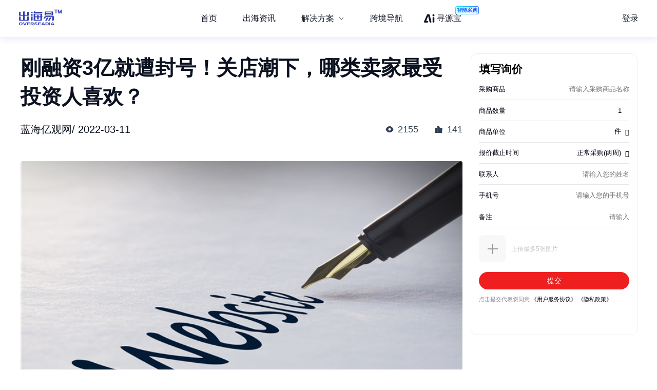

--- FILE ---
content_type: text/html; charset=utf-8
request_url: https://chuhaiyi.baidu.com/news/detail/12477909
body_size: 27558
content:
<!DOCTYPE html>
<html lang="zh">

<head>
    <meta charset="utf-8">
    <meta http-equiv="X-UA-Compatible" content="IE=edge">
    <meta name="viewport" content="width=device-width,initial-scale=1">
    <meta name="baidu-site-verification" content="code-tWgu992gI0">
    <meta name="google-site-verification" content="GyyPFUfPn7m-NzlG-1ewucSbxiOww-NUheeBHVbfw2Q">
    <meta name="360-site-verification" content="5da9b3532ba5aecaa2d68f6a3a483a39">
    <meta name="shenma-site-verification" content="be4f33d9e9ae2f7d873e83aa331c7744_1699512293">
    <link rel="icon" href="https://jmx-web-public.cdn.bcebos.com/fe/static/b2b-trade-bms/img/favicon.ico">
    <meta name="msvalidate.01" content="B6C62F9EE91EDB1ED90B20ABC9AFF8B9">
    <title>出海易 - 出海资讯</title><meta name="keywords" content="出海易,跨境,b2b,外贸,海外市场,跨境电商,跨境电商平台,电商平台,跨境电商物流,跨境资讯,出海,跨境出海,出海资讯,独立站,广告投放,海外营销,海关数据,海外服务,海外线索,海外商机,海外数据"><meta name="description" content="出海易是百度旗下品牌，也是百度集团首个跨境电商SaaS业务线。出海易基于百度20多年大数据和人工智能技术沉淀，以及全球领先的B2B营销服务能力，为出海企业提供一站式数智外贸工作软件，包括外贸独立站建站、海外十大搜索引擎SEO、邮件营销、全球贸易数据、全球买家数据库、营销落地页等。"><meta name="dateUpdate" content="2026-01-14 00:00:00&#39;"><meta name="datePublished" content=" 00:00:00"><meta name="dateLatestReply" content="2026-01-14 00:00:00&#39;"><link rel="canonical" href="https://chuhaiyi.baidu.com/news/detail/"><meta name="head:count" content="6"><link rel="stylesheet" href="https://fe-aff.cdn.bcebos.com/trade-bms/online/css/NewsDetail.fa6f047b.css"><link rel="stylesheet" href="https://fe-aff.cdn.bcebos.com/trade-bms/online/css/element-plus.a6916384.css">
            <script>
                window.__INITIAL_STATE__ = {"spiderInfo":{"spiderType":"","isSpider":false},"headers":{},"home":{"mergeHomeData":undefined},"news":{"newsSearchData":undefined,"mergeHomeData":undefined,"newsDetailData":undefined,"newsCommodityListData":undefined},"user":{"isCompletedForUserInfoRequest":false,"isLogin":false,"loginType":"","uname":""},"order":{"mergeDetailHtmlData":undefined,"mergeDetailData":undefined},"seolist":{"seoListData":{"all":[{"id":412549031,"digest":"GuangBo 广博 H01000 姓名贴，规格为90*120mm，颜色为黄色，8枚\u002F张，共有6张。该姓名贴采用不干胶材质，方便粘贴，适用于学生班级学号等标识。清新色彩，不同的简约图案，让每一枚都充满活力。字迹清晰，墨不沾手，用油性笔或圆珠笔效果更佳。即使不小心贴错了也可重新撕离，不留痕迹。用途广泛，可轻松辩识个人物品，适用于各种场合。","title":"GuangBo 广博 H01000 姓名贴 90*120mm 黄色 8枚装-详细介绍","general_image":"https:\u002F\u002Fb2b-waimao-cdn.cdn.bcebos.com\u002Fsmzdm_img\u002F商品_GuangBo_广博_H01000_姓名贴_90-120mm_黄色_8枚装_3.jpg","view":516,"like":100,"issue_at":"2023.11.20 17:36:48"},{"id":412549320,"digest":"湖南地道腊肉，精选原料，烟熏入味，色泽鲜艳，黄中透红，劲道耐嚼，味道香醇，入口便迷醉味蕾。规格：200g。","title":"唐人神新湖南腊肉200g-购买最佳价格","general_image":"https:\u002F\u002Fb2b-waimao-cdn.cdn.bcebos.com\u002Fsmzdm_img\u002F商品_唐人神_新湖南腊肉_200g_3.jpg","view":979,"like":141,"issue_at":"2023.11.20 17:36:52"},{"id":412549422,"digest":"Haier\u002F海尔 EW158166 15套大容量洗碗机是一款性价比非常高的家用洗碗机，它不仅可以自动匹配洗涤程序，还有多项智能保护功能保证使用安全。各大电商平台的价格也有所不同，可以根据自己的需求选择购买渠道。","title":"Haier\u002F海尔 EW158166 15套大容量洗碗机-购买最佳价格","general_image":"https:\u002F\u002Fb2b-waimao-cdn.cdn.bcebos.com\u002Fsmzdm_img\u002F商品_Haier_海尔_EW158166_独嵌两用洗碗机_15套_香槟银色_1.jpg","view":1824,"like":193,"issue_at":"2023.11.20 17:36:56"},{"id":412549839,"digest":"毛戈平奢华鱼子无瑕气垫粉底液，让你带妆的同时肌肤也能得到呵护滋润，改善肌肤暗沉粗糙，调节水油平衡，丰盈肌肤。微粉配方打造细腻微闪底妆，让你一整天都光彩照人。可出色填补毛孔隐匿瑕疵，打造无瑕清透的自然底妆，服帖不脱妆。","title":"毛戈平奢华鱼子无瑕气垫粉底液-打造无瑕清透自然底妆","general_image":"https:\u002F\u002Fb2b-waimao-cdn.cdn.bcebos.com\u002Fsmzdm_img\u002F商品_MAOGEPING_毛戈平_奢华鱼子无瑕气垫粉底液_-101_14g-替换装14g_1.jpg","view":1888,"like":104,"issue_at":"2023.11.20 17:36:59"},{"id":412550052,"digest":"imuraya 井村屋 sports 羊羹，甜而不腻，保质期长达五年，适合户外爬山、探险等运动携带，可作为高消耗运动中的体力补充食品。","title":"imuraya 井村屋 sports 羊羹 40g（5根）-甜而不腻，户外运动必备","general_image":"https:\u002F\u002Fb2b-waimao-cdn.cdn.bcebos.com\u002Fsmzdm_img\u002F商品_imuraya_井村屋_sports_羊羹_40g-5根-_0.jpg","view":1518,"like":94,"issue_at":"2023.11.20 17:37:03"},{"id":412550392,"digest":"罗技收购ASTRO Gaming后推出的旗舰产品，支持ASTRO Audio V2专业声学调教，DOLBY杜比环绕声加持，电竞级2.4GHz无线传输，提供TOSLink光纤接口和AUX接口，15+小时续航，适用于多种场景。","title":"logitech\u002F罗技 A50 黑色影音播放耳机","general_image":"https:\u002F\u002Fb2b-waimao-cdn.cdn.bcebos.com\u002Fsmzdm_img\u002F商品_logitech_罗技_A50_耳罩式头戴式无线耳机_黑色_3.jpg","view":579,"like":197,"issue_at":"2023.11.20 17:37:08"},{"id":412550576,"digest":"全友 102530B 简约真皮沙发，采用优质皮艺和舒适设计，触感轻弹柔软，适合身体全方位享受。价格4779元起，值得购买。","title":"QuanU\u002F全友 102530B 简约真皮沙发 1+3+转正 奶蜜黄-购买最佳价格","general_image":"https:\u002F\u002Fb2b-waimao-cdn.cdn.bcebos.com\u002Fsmzdm_img\u002F商品_QuanU_全友_102530B_简约真皮沙发_1-3-转正_奶蜜黄_1.jpg","view":1310,"like":175,"issue_at":"2023.11.20 17:37:12"},{"id":412550665,"digest":"飞天茅台是茅台集团的核心战略单品，具有酱香突出，幽雅细腻，酒体醇厚，回味悠长等特点。本文将介绍飞天茅台的最佳购买价格，并比较各平台价格、服务等信息，给出最终购买建议。","title":"飞天茅台 53%vol 酱香型白酒 50ml*2瓶 礼盒装-购买最佳价格","general_image":"https:\u002F\u002Fb2b-waimao-cdn.cdn.bcebos.com\u002Fsmzdm_img\u002F商品_MOUTAI_茅台_飞天茅台_53-vol_酱香型白酒_50ml-2瓶_礼盒装_1.jpg","view":1496,"like":91,"issue_at":"2023.11.20 17:37:17"},{"id":412551130,"digest":"此款源氏木语 Y9131 纯实木电视柜选用优质进口FAS级白橡木制作而成，具有美观的花纹和均匀的色差。采用净味油漆，无异味，更健康。独特的桌面倒角斜边设计清新，桌角细致圆角，保护安全。方便打扫的离地13cm设计。适用于中高端用户，提供优品家具和无忧服务。","title":"源氏木语 Y9131 纯实木电视柜 胡桃色（进口FAS级白橡木，花纹漂亮，色差小，净味油漆，离地13cm）-适用对象","general_image":"https:\u002F\u002Fb2b-waimao-cdn.cdn.bcebos.com\u002Fsmzdm_img\u002F商品_YESWOOD_源氏木语_鹿特丹系列_Y9131_纯实木电视柜_胡桃色_150-35-45cm_双门双抽款_1.jpg","view":771,"like":147,"issue_at":"2023.11.20 17:37:21"},{"id":412551261,"digest":"美菱MY-C902立式温热茶吧机采用全新智能遥控，成熟稳重的遥控技术，带来安心便捷的体验。只需一键操作即可全自动烧水，拒绝千滚水，畅饮健康水。是家庭饮水的好帮手。","title":"美菱MY-C902立式温热茶吧机-全新智能遥控，一键操作全自动","general_image":"https:\u002F\u002Fb2b-waimao-cdn.cdn.bcebos.com\u002Fsmzdm_img\u002F商品_MELING_美菱_MY-C902_立式温热茶吧机_星空灰_0.jpg","view":1084,"like":31,"issue_at":"2023.11.20 17:37:25"},{"id":412551586,"digest":"茅台飞天茅台是中国高端酱香白酒的代表作，被誉为“国酒”。本文将介绍购买茅台飞天茅台的最佳价格，比较各平台价格及信誉等信息，为消费者提供参考。","title":"茅台飞天茅台-购买最佳价格","general_image":"https:\u002F\u002Fb2b-waimao-cdn.cdn.bcebos.com\u002Fsmzdm_img\u002F商品_MOUTAI_茅台_飞天茅台_2021年_53-vol_酱香型白酒_500ml_单瓶装_0.jpg","view":1892,"like":64,"issue_at":"2023.11.20 17:37:30"},{"id":412551696,"digest":"本文介绍了网易智造易魔方蓝牙音箱的购买最佳价格。该音箱具有时尚便携、多种播放模式、大电池超长续航时间等特点，是网易智造的优质产品。在多个平台比较价格后，给出购买建议，强调最佳优惠力度。","title":"网易智造 易魔方 蓝牙音箱-购买最佳价格","general_image":"https:\u002F\u002Fb2b-waimao-cdn.cdn.bcebos.com\u002Fsmzdm_img\u002F商品__网易智造_易魔方_蓝牙音箱_1.jpg","view":214,"like":156,"issue_at":"2023.11.20 17:37:35"},{"id":412552049,"digest":"娇兰帝皇蜂姿紧致柔润日霜是一款来自法国巴黎知名护肤品品牌娇兰的经典面霜，以其黑蜂修护科技和蜂蜡成分著称，能够深层滋养肌肤，淡化细纹，改善暗沉。本文将介绍该产品的购买最佳价格，并提供购买建议。","title":"娇兰帝皇蜂姿紧致柔润日霜-购买最佳价格","general_image":"https:\u002F\u002Fb2b-waimao-cdn.cdn.bcebos.com\u002Fsmzdm_img\u002F商品_GUERLAIN_娇兰_帝皇蜂姿紧致柔润日霜_0.jpg","view":1245,"like":58,"issue_at":"2023.11.20 17:37:40"},{"id":412552298,"digest":"这款JEANPOP简璞牛奶微肤绒四件套水晶绒床单床笠款是冬季保暖的理想选择，采用牛奶微肤绒和水晶绒双拼设计，加厚保暖，快速升温，吸湿透气，柔然亲肤。活性印染工艺，不易掉色，色泽靓丽，健康环保。被套四角带有绑带，能够很好的固定被子。有床单款和床笠款两种设计，满足客户不同的需求。页面有多种花型可尺寸可以选择。","title":"家纺布艺推荐-JEANPOP简璞牛奶微肤绒四件套水晶绒床单床笠款","general_image":"https:\u002F\u002Fb2b-waimao-cdn.cdn.bcebos.com\u002Fsmzdm_img\u002F商品_JEANPOP_简璞_牛奶微肤绒四件套水晶绒床单床笠款_1-5-18米床适用_2.jpg","view":1062,"like":50,"issue_at":"2023.11.20 17:37:44"},{"id":412552568,"digest":"这款台灯来自品牌Yeelight，型号为灵动 YLTD01YL 标准版，价格79元起。它是一款智能台灯，具有优秀的外形设计和不错的品质，适用于家庭照明，学生阅读，办公室等场景使用。台灯采用了显色指数 88Ra 的 60 颗 LED 芯片作为光源，支持冷暖色温调节，且具有全角度调节的功能。此外，它还具有记忆功能，可实现万次以上的耐久度。充电版内置 2000 毫安时锂电池，可通过 Micro USB 为台灯进行续航，一次充满可使用 5 小时。标准版功率为 3W，充电板功率为 5W。","title":"Yeelight 灵动 YLTD01YL 标准版 LED台灯-适用对象","general_image":"https:\u002F\u002Fb2b-waimao-cdn.cdn.bcebos.com\u002Fsmzdm_img\u002F商品_Yeelight_灵动_YLTD01YL_标准版_LED台灯_2.jpg","view":469,"like":152,"issue_at":"2023.11.20 17:37:49"},{"id":412552872,"digest":"本篇文章详细介绍了Sofy\u002F苏菲弹力贴身日夜套组6包（日用230mm 10片*3包+夜用420mm 4片*3包）的商品信息，包括品牌、产品特点、价格等。","title":"Sofy\u002F苏菲弹力贴身日夜套组6包（日用230mm 10片*3包+夜用420mm 4片*3包）-详细介绍","general_image":"https:\u002F\u002Fb2b-waimao-cdn.cdn.bcebos.com\u002Fsmzdm_img\u002F商品_Sofy_苏菲_弹力贴身_日夜套组6包-日用230mm_10片-3包-夜用420mm_4片-3包-_0.jpg","view":548,"like":166,"issue_at":"2023.11.20 17:37:54"},{"id":412553191,"digest":"Exideal EX-280 LED大排灯美颜仪是一款集红光、蓝光、黄光于一身的美容仪器，可提高细胞活性、修复肌肤、调节水油平衡、祛除色斑暗沉，提亮肤色。","title":"Exideal EX-280 LED大排灯 美颜仪 - 购买最佳价格","general_image":"https:\u002F\u002Fb2b-waimao-cdn.cdn.bcebos.com\u002Fsmzdm_img\u002F商品_Exideal_EX-280_LED大排灯_美颜仪_白色_2.jpg","view":1195,"like":118,"issue_at":"2023.11.20 17:37:58"},{"id":412553326,"digest":"Vitamix E310破壁料理机是一款集多种厨房工具功能于一体的料理机，具有1.4L的全新搅拌杯，小巧轻便，适合一般家庭使用。它采用了正方杯体设计，并保留4条扰流筋，搅拌效果更佳。此外，它还具有2匹马力和10档调速以及脉冲功能，制作面团也不在话下。价格为3144元起。","title":"Vitamix 维他密斯 E310 破壁料理机 红色-详细介绍","general_image":"https:\u002F\u002Fb2b-waimao-cdn.cdn.bcebos.com\u002Fsmzdm_img\u002F商品_Vitamix_维他密斯_E310_破壁料理机_红色_1.jpg","view":632,"like":131,"issue_at":"2023.11.20 17:38:02"},{"id":412553727,"digest":"AISIN爱信AFW变速箱油，作为世界500强企业之一，以其卓越的品质和性能，成为了汽车配件中的高品质之选。这款变速箱油具有优化的液体摩擦系数，确保齿轮选择更快，降低换挡时的振动，并且能够减少动力传动系统的功率损耗，使启动和加速性能更优越。同时，它还具有抗氧化的功效，可以清洗润滑表面铁屑。适用于7速及以下液力自动变速箱车型。不管是手动变速箱还是自动变速箱，建议最长6-8万公里更换一次变速箱油，以保持车辆的最佳性能。","title":"AISIN爱信AFW变速箱油-汽车配件中的高品质之选","general_image":"https:\u002F\u002Fb2b-waimao-cdn.cdn.bcebos.com\u002Fsmzdm_img\u002F商品_AISIN_爱信_AFW_变速箱油_1.jpg","view":1339,"like":152,"issue_at":"2023.11.20 17:38:07"},{"id":412553971,"digest":"mama&kids 婴儿洗发露，泡沫超级细腻，宝宝爱上洗发！富含植物成分呵护宝宝，无合成香精、无色素添加，敏感肌肤亦可使用。价格150.1元起，购买最佳价格，尽在本文！","title":"mama&kids 婴儿洗发露-购买最佳价格","general_image":"https:\u002F\u002Fb2b-waimao-cdn.cdn.bcebos.com\u002Fsmzdm_img\u002F商品_mama-kids_婴儿洗发露_0.jpg","view":383,"like":107,"issue_at":"2023.11.20 17:38:11"}]},"seoSearchData":undefined},"labelsearchlist":{"labelSearchListData":undefined},"subject":{"subjectInfo":undefined,"subjectNewsList":undefined,"subjectMutiplat":undefined,"subjectMergeList":undefined}};
            </script>
        
    <script>
        /* eslint-disable */
        var _hmt = _hmt || [];
        (function () {
            var hm = document.createElement("script");
            hm.src = "https://hm.baidu.com/hm.js?b506c91cae6de8c56c45aedaa66984ff";
            var s = document.getElementsByTagName("script")[0];
            s.parentNode.insertBefore(hm, s);
        })();
        /* eslint-enable */
    </script>
    <script>
        // from common
        /* eslint-disable */
        // 接入神策统计
        var nodeEnv = location.host === 'chuhaiyi.baidu.com' ? 'production' : 'test';
        var serverUrl = 'https://affprism.baidu.com/sa?project=default';
        if (nodeEnv === 'production') {
            // 如果是线上正式环境，则使用对应的线上服务端地址
            serverUrl = 'https://affprism.baidu.com/sa?project=production';
        }
        (function(para) {
            var p = para.sdk_url, n = para.name, w = window, d = document, s = 'script',x = null,y = null;
            if(typeof(w['sensorsDataAnalytic201505']) !== 'undefined') {
                return false;
            }
            w['sensorsDataAnalytic201505'] = n;
            w[n] = w[n] || function(a) {return function() {(w[n]._q = w[n]._q || []).push([a, arguments]);}};
            var ifs = ['track','quick','register','registerPage','registerOnce','trackSignup', 'trackAbtest', 'setProfile','setOnceProfile','appendProfile', 'incrementProfile', 'deleteProfile', 'unsetProfile', 'identify','login','logout','trackLink','clearAllRegister','getAppStatus'];
            for (var i = 0; i < ifs.length; i++) {
                w[n][ifs[i]] = w[n].call(null, ifs[i]);
            }
            if (!w[n]._t) {
                x = d.createElement(s), y = d.getElementsByTagName(s)[0];
                x.async = 1;
                x.src = p;
                x.setAttribute('charset','UTF-8');
                w[n].para = para;
                y.parentNode.insertBefore(x, y);
            }
        })({
            sdk_url: 'https://aiff.cdn.bcebos.com/sensors%2Fonline%2Fsa-sdk-javascript-1.14.24%2Fsensorsdata.min.js',
            heatmap_url: 'https://aiff.cdn.bcebos.com/sensors%2Fonline%2Fsa-sdk-javascript-1.14.24%2Fheatmap.min.js',
            name: 'sensors',
            server_url: serverUrl,
            send_type:'ajax',
            use_client_time: true,
            show_log: false
        });
        sensors.registerPage({
            platform_type: 'JavaScript'
        });
        if (nodeEnv === 'production' && !localStorage.getItem('sensors_logout')) {
            // 线上环境更改了serverUrl为线上服务端地址后，需要触发logout重新绑定login，只执行一次这种操作，所以缓存sensors_logout
            localStorage.setItem('sensors_logout', 1);
            var arr,reg = new RegExp("(^| )login_id=([^;]*)(;|$)");
            var loginId = (arr=document.cookie.match(reg))?unescape(arr[2]) : '';
            if (loginId) {
                sensors.logout();
                sensors.login(loginId);
            }
        }
    </script>
<link href="https://fe-aff.cdn.bcebos.com/trade-bms/online/css/Agrt.6db055ae.css" rel="prefetch"><link href="https://fe-aff.cdn.bcebos.com/trade-bms/online/css/Agrt~CommodityList~Customer~Error404~Home~LabelSearchList~MergeList~News~NewsDetail~SearchList~Solut~b0e63147.9614113d.css" rel="prefetch"><link href="https://fe-aff.cdn.bcebos.com/trade-bms/online/css/CommodityList.909ae602.css" rel="prefetch"><link href="https://fe-aff.cdn.bcebos.com/trade-bms/online/css/Customer.94a185b9.css" rel="prefetch"><link href="https://fe-aff.cdn.bcebos.com/trade-bms/online/css/Error404.8acf92d7.css" rel="prefetch"><link href="https://fe-aff.cdn.bcebos.com/trade-bms/online/css/Home.0d7b0ea1.css" rel="prefetch"><link href="https://fe-aff.cdn.bcebos.com/trade-bms/online/css/Home~News~SolutionDetail.f949beb1.css" rel="prefetch"><link href="https://fe-aff.cdn.bcebos.com/trade-bms/online/css/LabelSearchList.84a7e10b.css" rel="prefetch"><link href="https://fe-aff.cdn.bcebos.com/trade-bms/online/css/MergeList.ffd00057.css" rel="prefetch"><link href="https://fe-aff.cdn.bcebos.com/trade-bms/online/css/News.65121f01.css" rel="prefetch"><link href="https://fe-aff.cdn.bcebos.com/trade-bms/online/css/NewsDetail.fa6f047b.css" rel="prefetch"><link href="https://fe-aff.cdn.bcebos.com/trade-bms/online/css/SearchList.058c7d98.css" rel="prefetch"><link href="https://fe-aff.cdn.bcebos.com/trade-bms/online/css/SolutionDetail.67bb4dfd.css" rel="prefetch"><link href="https://fe-aff.cdn.bcebos.com/trade-bms/online/css/SolutionSenior.b75c5445.css" rel="prefetch"><link href="https://fe-aff.cdn.bcebos.com/trade-bms/online/css/SolutionSenior~SolutionStation.9d6234ab.css" rel="prefetch"><link href="https://fe-aff.cdn.bcebos.com/trade-bms/online/css/SolutionStation.f7ef07ee.css" rel="prefetch"><link href="https://fe-aff.cdn.bcebos.com/trade-bms/online/css/Subject.b19f8629.css" rel="prefetch"><link href="https://fe-aff.cdn.bcebos.com/trade-bms/online/css/SubjectDetail.8f654af7.css" rel="prefetch"><link href="https://fe-aff.cdn.bcebos.com/trade-bms/online/css/UsCustomsData.086d2576.css" rel="prefetch"><link href="https://fe-aff.cdn.bcebos.com/trade-bms/online/css/UsCustomsDataDetail.499c9ffe.css" rel="prefetch"><link href="https://fe-aff.cdn.bcebos.com/trade-bms/online/css/UsCustomsData~UsCustomsDataDetail.4268585a.css" rel="prefetch"><link href="https://fe-aff.cdn.bcebos.com/trade-bms/online/js/Agrt.7bdd477d.js" rel="prefetch"><link href="https://fe-aff.cdn.bcebos.com/trade-bms/online/js/Agrt0.6fc5e607.js" rel="prefetch"><link href="https://fe-aff.cdn.bcebos.com/trade-bms/online/js/Agrt2.72cb8cc8.js" rel="prefetch"><link href="https://fe-aff.cdn.bcebos.com/trade-bms/online/js/Agrt4.082c5cf0.js" rel="prefetch"><link href="https://fe-aff.cdn.bcebos.com/trade-bms/online/js/Agrt6.d367ec38.js" rel="prefetch"><link href="https://fe-aff.cdn.bcebos.com/trade-bms/online/js/Agrt~CommodityList~Customer~Error404~Home~LabelSearchList~MergeList~News~NewsDetail~SearchList~Solut~b0e63147.b4ee98ef.js" rel="prefetch"><link href="https://fe-aff.cdn.bcebos.com/trade-bms/online/js/CommodityList.3c313621.js" rel="prefetch"><link href="https://fe-aff.cdn.bcebos.com/trade-bms/online/js/Customer.64467a14.js" rel="prefetch"><link href="https://fe-aff.cdn.bcebos.com/trade-bms/online/js/Error404.7dd57684.js" rel="prefetch"><link href="https://fe-aff.cdn.bcebos.com/trade-bms/online/js/Home.7a03000a.js" rel="prefetch"><link href="https://fe-aff.cdn.bcebos.com/trade-bms/online/js/Home~News~SolutionDetail.837a1057.js" rel="prefetch"><link href="https://fe-aff.cdn.bcebos.com/trade-bms/online/js/LabelSearchList.0f4e2aed.js" rel="prefetch"><link href="https://fe-aff.cdn.bcebos.com/trade-bms/online/js/MergeList.4d54ccf3.js" rel="prefetch"><link href="https://fe-aff.cdn.bcebos.com/trade-bms/online/js/News.238b793f.js" rel="prefetch"><link href="https://fe-aff.cdn.bcebos.com/trade-bms/online/js/NewsDetail.64674604.js" rel="prefetch"><link href="https://fe-aff.cdn.bcebos.com/trade-bms/online/js/SearchList.b9ef4d3e.js" rel="prefetch"><link href="https://fe-aff.cdn.bcebos.com/trade-bms/online/js/Solution.b65af7c4.js" rel="prefetch"><link href="https://fe-aff.cdn.bcebos.com/trade-bms/online/js/SolutionDetail.1d776c60.js" rel="prefetch"><link href="https://fe-aff.cdn.bcebos.com/trade-bms/online/js/SolutionSenior.33b9ff51.js" rel="prefetch"><link href="https://fe-aff.cdn.bcebos.com/trade-bms/online/js/SolutionSenior~SolutionStation.b5505b39.js" rel="prefetch"><link href="https://fe-aff.cdn.bcebos.com/trade-bms/online/js/SolutionStation.454fab8d.js" rel="prefetch"><link href="https://fe-aff.cdn.bcebos.com/trade-bms/online/js/Subject.e9eb8404.js" rel="prefetch"><link href="https://fe-aff.cdn.bcebos.com/trade-bms/online/js/SubjectDetail.e202bef0.js" rel="prefetch"><link href="https://fe-aff.cdn.bcebos.com/trade-bms/online/js/UsCustomsData.6cd7bc34.js" rel="prefetch"><link href="https://fe-aff.cdn.bcebos.com/trade-bms/online/js/UsCustomsDataDetail.4ed94384.js" rel="prefetch"><link href="https://fe-aff.cdn.bcebos.com/trade-bms/online/js/UsCustomsData~UsCustomsDataDetail.ff22e3c5.js" rel="prefetch"><link href="https://fe-aff.cdn.bcebos.com/trade-bms/online/js/fmc_phone_sdk.4265fbb9.js" rel="prefetch"><link href="https://fe-aff.cdn.bcebos.com/trade-bms/online/js/vendor.0cb1ce83.js" rel="prefetch"><link href="https://fe-aff.cdn.bcebos.com/trade-bms/online/js/vendors~CommodityList~NewsDetail.21ade00b.js" rel="prefetch"><link href="https://fe-aff.cdn.bcebos.com/trade-bms/online/js/vendors~fmc_phone_sdk.116aa444.js" rel="prefetch"><link href="https://fe-aff.cdn.bcebos.com/trade-bms/online/css/element-plus.a6916384.css" rel="preload" as="style"><link href="https://fe-aff.cdn.bcebos.com/trade-bms/online/css/main.f72fc141.css" rel="preload" as="style"><link href="https://fe-aff.cdn.bcebos.com/trade-bms/online/css/vendors~main.5cebea2b.css" rel="preload" as="style"><link href="https://fe-aff.cdn.bcebos.com/trade-bms/online/js/element-plus.6d9a1050.js" rel="preload" as="script"><link href="https://fe-aff.cdn.bcebos.com/trade-bms/online/js/main.8dd5be39.js" rel="preload" as="script"><link href="https://fe-aff.cdn.bcebos.com/trade-bms/online/js/vendors~main.c6de0753.js" rel="preload" as="script"><link href="https://fe-aff.cdn.bcebos.com/trade-bms/online/css/element-plus.a6916384.css" rel="stylesheet"><link href="https://fe-aff.cdn.bcebos.com/trade-bms/online/css/vendors~main.5cebea2b.css" rel="stylesheet"><link href="https://fe-aff.cdn.bcebos.com/trade-bms/online/css/main.f72fc141.css" rel="stylesheet"></head>

<body>
    <div id="app" data-server-rendered="true"><div><main class="trade-main-layout is-header-padding is-layout-adapt-wise trade-main-layout-header-small news-detail-wrap" data-v-fcfd33f4 data-v-281a300e><header class="trade-header is-white-bg" data-v-281a300e><div class="trade-header-content" data-v-281a300e><a href="/" class="" data-v-281a300e><img class="logo" src="/img/new-logo-blue.194e70f6.png" alt="logo" data-v-281a300e></a><menu class="trade-menu is-menu-adapt-wise is-white-bg" data-v-281a300e data-v-fd0f1322><div class="trade-menu-list" data-v-fd0f1322><ul role="menubar" style="--el-menu-level:0;" class="el-menu el-menu--horizontal" data-v-fd0f1322><!--[--><!--]--></ul></div></menu><div class="trade-header-account__wrapper" data-v-281a300e><!--[--><!--]--></div></div><div class="trade-header-filter" data-v-281a300e></div></header><section class="trade-container" data-v-281a300e><!--[--><section class="not-found illegal-id" data-ssrcache="never" data-v-fcfd33f4 data-v-d03fe620 data-v-04df9034><img class="error404-img" src="/img/404.9d9440ed.png" alt="error" data-v-04df9034><p class="sorry-text" data-v-04df9034>抱歉，此页面暂时无法展示</p><!--[--><div class="back-news-hint" data-v-d03fe620> 返回<span class="back-news" data-v-d03fe620>资讯列表</span>页面 </div><!--]--></section><!----><!--]--></section><footer class="trade-footer is-foot-adapt-wise" data-v-281a300e data-v-3e8d3adb><div class="footer-other" data-v-3e8d3adb><div class="logo" data-v-3e8d3adb></div><div class="friend-link" data-v-3e8d3adb><!--[--><a class="link-item" href="https://b2b.baidu.com/?from=pc_pinzhuan&amp;crm=pc_pinzhuan&amp;refer=1000001" target="_blank" data-v-3e8d3adb>爱采购</a><a class="link-item" href="https://aiqicha.baidu.com/?from=pz" target="_blank" data-v-3e8d3adb>爱企查</a><a class="link-item" href="https://jiameng.baidu.com/?from=pz" target="_blank" data-v-3e8d3adb>加盟星</a><!--]--></div></div><div class="footer-box" data-v-3e8d3adb><div class="footer-menu-box" data-v-3e8d3adb><!--[--><a class="item" href="/agrt/service" target="_blank" data-v-3e8d3adb>服务条款</a><a class="item" href="/agrt/privacy" target="_blank" data-v-3e8d3adb>隐私政策</a><!--]--></div><div class="footer-info" data-v-3e8d3adb><span class="copyright" data-v-3e8d3adb>©2021 百度有限公司 版权所有</span><span class="record" data-v-3e8d3adb>京公网安备1100000200001号</span></div></div></footer></main></div></div>
    <!-- built files will be auto injected -->
<script type="text/javascript" src="https://fe-aff.cdn.bcebos.com/trade-bms/online/js/element-plus.6d9a1050.js"></script><script type="text/javascript" src="https://fe-aff.cdn.bcebos.com/trade-bms/online/js/vendors~main.c6de0753.js"></script><script type="text/javascript" src="https://fe-aff.cdn.bcebos.com/trade-bms/online/js/main.8dd5be39.js"></script></body>

</html>


--- FILE ---
content_type: text/css; charset=utf-8
request_url: https://b2b-web-public.cdn.bcebos.com/fe/b2b-m/static/m/css/components.mdesign.m.mpromote_eland.31ecd969.7e4863c357e890297cfc.css
body_size: 3001
content:
.b2b-form--label-top .b2b-form-item[data-v-792af184]{display:block}.b2b-form-item[data-v-76100f17]{position:relative;-webkit-box-sizing:border-box;box-sizing:border-box;display:-webkit-box;display:-webkit-flex;display:-ms-flexbox;display:box;display:flex;width:100%;padding:0}.b2b-form-item.is-required:not(.is-no-asterisk)>.b2b-form-item__label[data-v-76100f17]:after{display:inline-block;margin-left:.04rem;color:#fd503e;content:"*"}.b2b-form-item__label[data-v-76100f17]{display:-webkit-box;display:-webkit-flex;display:-ms-flexbox;display:box;display:flex;-webkit-box-align:center;-webkit-align-items:center;align-items:center;margin-right:.08rem;line-height:1.1;color:#1f1f1f}.b2b-form-item__label label[data-v-76100f17]{overflow:hidden;white-space:nowrap}.b2b-form-item__label__fixed[data-v-76100f17]{-webkit-box-align:start;-webkit-align-items:start;align-items:start;padding-top:.14rem}.b2b-form-item__content[data-v-76100f17]{-webkit-box-flex:1;box-flex:1;-webkit-flex:1;flex:1;width:0}.b2b-form-item *{-webkit-box-sizing:border-box;box-sizing:border-box}.b2b-form-item input{padding-left:.1rem!important;font-size:.16rem!important}.b2b-form-item .content-align-right input{text-align:right!important}.b2b-form-item input::-webkit-input-placeholder{font-size:.16rem;line-height:1;color:#b8b8b8}.b2b-form-item.is-error .b2b-textarea,.b2b-form-item.is-error .dropdown-btn,.b2b-form-item.is-error input{border-color:#fd503e!important}.b2b-form-item.is-error .b2b-form-item__error{z-index:99;font-size:.14rem;color:#fd503e;position:absolute;top:.2rem;right:.12rem}.b2b-form-item.is-error .b2b-city+.b2b-form-item__error,.b2b-form-item.is-error .b2b-date+.b2b-form-item__error,.b2b-form-item.is-error .dropdown+.b2b-form-item__error{position:absolute;top:.2rem;right:.4rem}.b2b-form-item.is-error .b2b-tags+.b2b-form-item__error{position:absolute;top:.36rem;left:0}.b2b-date[data-v-5263454c]{position:relative;width:100%}.b2b-date .c-icon[data-v-5263454c]{z-index:1;color:#858585;width:.14rem;height:.14rem;position:absolute;top:.18rem;right:.13rem}input[type=date][data-v-5263454c],input[type=datetime-local][data-v-5263454c]{z-index:9;-webkit-box-sizing:border-box;box-sizing:border-box;width:100%;height:.44rem;-webkit-appearance:none;-moz-appearance:none}[data-v-5263454c]::-webkit-calendar-picker-indicator{padding-left:100%}.date-input[data-v-5263454c]{position:absolute;top:0;left:0;opacity:0}.b2b-textarea[data-v-5baeada4]{position:relative;margin:.045rem 0;border:.01rem solid #e0e0e0;border-radius:.1rem;width:100%;height:.94rem}.b2b-textarea textarea[data-v-5baeada4]{padding:.14rem .1rem;font-size:.16rem;resize:none;background:#fff;border:none;border-radius:.1rem;outline:none;width:100%;height:.6rem}.text-count[data-v-5baeada4]{font-size:.13rem;color:#b8b8b8;position:absolute;bottom:.05rem;right:.12rem}textarea[data-v-5baeada4]::-webkit-input-placeholder{font-size:.16rem;color:#b8b8b8}[data-v-11dfbc58] .dropdown-btn{padding-left:.1rem!important}.dropdown[data-v-11dfbc58]{line-height:.22rem}.b2b-tags[data-v-0e70bb1c]{margin:.045rem 0}.b2b-tags .b2b-tag-group[data-v-0e70bb1c]{display:-webkit-box;display:-webkit-flex;display:-ms-flexbox;display:box;display:flex;-webkit-box-lines:multiple;-webkit-flex-wrap:wrap;flex-wrap:wrap;-webkit-box-pack:justify;-webkit-justify-content:space-between;justify-content:space-between;margin-bottom:-.1rem}.b2b-tags .b2b-tag-group .tag-item[data-v-0e70bb1c]{position:relative;display:-webkit-box;display:-webkit-flex;display:-ms-flexbox;display:box;display:flex;-webkit-box-orient:vertical;-webkit-flex-direction:column;flex-direction:column;-webkit-box-pack:center;-webkit-justify-content:center;justify-content:center;margin-bottom:.1rem;line-height:.44rem;text-align:center;background:#fff;border:.01rem solid #e0e0e0;border-radius:.1rem;width:48%;height:.44rem}.b2b-tags .b2b-tag-group .tag-item span[data-v-0e70bb1c]{padding:0 .14rem;white-space:nowrap;overflow:hidden;text-overflow:ellipsis}.b2b-tags .b2b-tag-group .checked[data-v-0e70bb1c]{background:#fdefee;border-color:#fd503e}.b2b-tags .b2b-tag-group .checked .tag-checkbox-triangle[data-v-0e70bb1c]{position:absolute;right:0;bottom:0;-webkit-box-sizing:border-box;box-sizing:border-box;border-color:transparent #fd503e #fd503e transparent;border-style:solid;border-width:.085rem;border-bottom-right-radius:.08rem}.b2b-tags .b2b-tag-group .checked .c-icon[data-v-0e70bb1c]{font-size:.06rem;font-weight:700;color:#fff;width:.15rem;height:.15rem;position:absolute;right:-.03rem;bottom:.12rem}.b2b-tags .b2b-tag-group .mutiple .c-icon[data-v-0e70bb1c],.b2b-tags .b2b-tag-group .mutiple .tag-checkbox-triangle[data-v-0e70bb1c]{display:none}.b2b-tags .b2b-tag-group .img-item[data-v-0e70bb1c]{width:48%;height:48%}.b2b-tags .b2b-tag-group .img-item[data-v-0e70bb1c] .c-img{margin:0}.b2b-tags .b2b-tag-group .img-item span[data-v-0e70bb1c]{line-height:.32rem}.b2b-city[data-v-b1f94356]{margin:.045rem 0}.b2b-form-item[data-v-5e9f65a4]:not(:last-child){margin-bottom:.06rem}.patch-form .c-row-tile[data-v-0e46348c]{margin:0 0 .18rem}.patch-form .b2b-form-item[data-v-0e46348c]:not(:last-child){margin-bottom:.06rem}.b2b-form-teleport[data-v-0e46348c]{font-size:.16rem;line-height:.22rem}.b2b-form-teleport[data-v-0e46348c] .c-selector-wrapper .multi .header-wrapper .close-wrapper,.b2b-form-teleport[data-v-0e46348c] .c-selector-wrapper .multi .item-wrapper .c-color-sd .c-line-clamp1,.b2b-form-teleport[data-v-0e46348c] .c-selector-wrapper .radio .c-color-sd .c-line-clamp1,.b2b-form-teleport[data-v-0e46348c] .c-selector-wrapper .radio .c-color-sd .icon-wrapper{color:#ef1f1f!important}.b2b-form-teleport[data-v-0e46348c] .c-selector-wrapper .multi .item-wrapper .c-color-sd .icon-wrapper-check{background:#ef1f1f!important;border-color:#ef1f1f!important}.b2b-form-teleport[data-v-0e46348c] .c-popup-wrapper .cascader,.b2b-form-teleport[data-v-0e46348c] .c-selector-wrapper .multi.c-popup .list,.b2b-form-teleport[data-v-0e46348c] .c-selector-wrapper .radio.c-popup .list{padding-bottom:env(safe-area-inset-bottom)!important}.b2b-count[data-v-273e0e82]{margin-bottom:.155rem;line-height:.38rem;text-align:center;width:100%;height:.38rem}.b2b-count-content[data-v-273e0e82]{height:.38rem;padding:.11rem .21rem;margin:0 auto;color:#fd503e;background:#fee6e4;border-radius:.19rem}.b2b-count-content .c-icon[data-v-273e0e82]{margin-right:.06rem}.b2b-count-content .number[data-v-273e0e82]{display:inline-block;height:.26rem;padding:0 .06rem;font-family:PingFangSC-Semibold;line-height:.26rem;color:#fff;background-image:-webkit-linear-gradient(0deg,#fd503e,#f7603e);background-image:linear-gradient(90deg,#fd503e,#f7603e);border-radius:.06rem}.check-wrap .acg-checkbox-icon[data-v-20727fbb],.check-wrap .icon-slot[data-v-20727fbb]{display:inline-block;vertical-align:middle}.check-wrap .icon-slot[data-v-20727fbb]{margin-left:.03rem}.check-wrap .acg-checkbox-icon[data-v-20727fbb]{font-size:.16rem;color:#ef1f1f}.theme-aff .check-wrap .acg-checkbox-icon{color:#0067ff}.inquiry-verify .c-toast-popup-wrapper[data-v-73ebf8b0]{z-index:910}.inquiry-verify .dialog[data-v-73ebf8b0]{z-index:511}.inquiry-verify .popup-class[data-v-73ebf8b0]{position:relative;z-index:510}.inquiry-verify .popup-class .picture-veri-content .content[data-v-73ebf8b0]{display:-webkit-box;display:-webkit-flex;display:-ms-flexbox;display:box;display:flex;margin-bottom:.4rem}.inquiry-verify .popup-class .picture-veri-content .content .img[data-v-73ebf8b0]{width:1.23rem;height:.4rem;margin-left:.08rem;-webkit-box-flex:1;box-flex:1;-webkit-flex:0 0 1.23rem;flex:0 0 1.23rem}.inquiry-verify .dialog-title[data-v-73ebf8b0]{font-size:.2rem;color:#1f1f1f;text-align:center;line-height:.2rem;margin-bottom:.24rem;font-weight:700}.inquiry-verify .dialog-sub-title[data-v-73ebf8b0]{font-size:.15rem;color:#525252;text-align:center;line-height:.15rem;margin-bottom:.2rem}.inquiry-verify .captcha-container[data-v-73ebf8b0]{display:-webkit-box;display:-webkit-flex;display:-ms-flexbox;display:box;display:flex;position:relative}.inquiry-verify .captcha-container[data-v-73ebf8b0] .wrapper{-webkit-box-flex:1;box-flex:1;-webkit-flex:1 1 2.22rem;flex:1 1 2.22rem}.inquiry-verify .captcha-container .right-wrap[data-v-73ebf8b0]{z-index:1;-webkit-box-sizing:content-box;box-sizing:content-box;min-width:.8rem;height:.24rem;position:absolute;top:.1rem;right:.07rem;padding-left:.1rem;font-size:.14rem;font-weight:400;line-height:.24rem;color:#ef1f1f;text-align:center;white-space:nowrap;-webkit-user-select:none;user-select:none;border-left:.01rem solid #f0f0f0}.inquiry-verify .captcha-container .right-wrap.cap-disabled[data-v-73ebf8b0]{color:#999}.item-extra-info[data-v-6c922e93],.item-name[data-v-6c922e93]{margin:.0867rem 0 0;font-size:.15rem;line-height:1.5}.item-name[data-v-6c922e93]{width:98%;height:.42rem;color:#000311;word-break:break-all;word-wrap:break-word}.item-name-small[data-v-6c922e93]{font-size:.14rem}.skeleton-img[data-v-6c922e93] .c-img{background-image:none}.skeleton-name[data-v-6c922e93]:before{width:100%}.skeleton-name[data-v-6c922e93]:after,.skeleton-name[data-v-6c922e93]:before{display:block;height:.12rem;content:"";background-color:#f5f6fa;-webkit-background-clip:padding;background-clip:padding-box;border-top:.04rem solid transparent;border-bottom:.04rem solid transparent}.skeleton-name[data-v-6c922e93]:after{width:80%}.item-price[data-v-6c922e93]{margin:.0867rem 0 0;font-size:.18rem;font-weight:700;line-height:1;color:#fd503e}.item-price em[data-v-6c922e93]{font-size:.14rem}.skeleton-price[data-v-6c922e93]:before{display:block;width:80%;height:.18rem;content:"";background-color:#fef8f8;-webkit-background-clip:padding;background-clip:padding-box;border-top:0 solid transparent;border-bottom:0 solid transparent}.b2b-roll[data-v-c5327f62]{position:relative;-webkit-box-sizing:border-box;box-sizing:border-box;height:.53rem;background:rgba(254,230,228,.4);border-radius:.12rem}.b2b-roll[data-v-c5327f62] .swiper-container-notice{display:inline-block;width:100%;height:.24rem;vertical-align:bottom}.b2b-roll[data-v-c5327f62] .swiper-container-notice .item{position:relative;display:-webkit-box;display:-webkit-flex;display:-ms-flexbox;display:box;display:flex;-webkit-box-pack:justify;-webkit-justify-content:space-between;justify-content:space-between;padding:0 .16rem;color:#fd503e}.b2b-roll[data-v-c5327f62] .swiper-container-notice .item .c-icon{margin-right:.06rem}.b2b-single-roll[data-v-c5327f62]{display:-webkit-box;display:-webkit-flex;display:-ms-flexbox;display:box;display:flex;-webkit-box-align:center;-webkit-align-items:center;align-items:center}.b2b-single-roll[data-v-c5327f62] .swiper-container-notice{line-height:.24rem}.b2b-multi-roll[data-v-c5327f62]{height:1.83rem;padding:.2rem .06rem}.b2b-multi-roll .title[data-v-c5327f62]{margin-bottom:.2rem;font-size:.17rem;font-weight:500;color:#fd503e;text-align:center}.b2b-multi-roll[data-v-c5327f62] .swiper-container-notice{width:100%;height:1.02rem}.b2b-multi-roll[data-v-c5327f62] .swiper-container-notice .swiper-slide-prev .item{padding:.02rem .18rem .18rem;opacity:.4}.b2b-multi-roll[data-v-c5327f62] .swiper-container-notice .swiper-slide-active .item{padding:.1rem;font-size:.16rem;font-weight:500;color:#fd503e;background:rgba(255,112,51,.1);border-radius:.1785rem;opacity:1}.b2b-multi-roll[data-v-c5327f62] .swiper-container-notice .swiper-slide-next .item{padding:.18rem .18rem .02rem;opacity:.4}.scroll-h-list-container[data-v-64c25341] .c-scroll-scroller{padding-right:0}.scroll-h-list-container .scroll-h-list-title[data-v-64c25341],.scroll-h-list-container .title-skeleton[data-v-64c25341]{position:relative;padding:0 0 .08rem;display:block;color:#1f1f1f}.scroll-h-list-container .scroll-h-list-title h2[data-v-64c25341],.scroll-h-list-container .title-skeleton h2[data-v-64c25341]{padding:0;width:100%;-webkit-box-sizing:border-box;box-sizing:border-box;font-size:.18rem;line-height:1.4;font-weight:500;display:-webkit-box;overflow:hidden;text-overflow:ellipsis;-webkit-line-clamp:2;-webkit-box-orient:vertical}.scroll-h-list-container .title-skeleton[data-v-64c25341]:before{display:block;width:25%;height:.22rem;content:"";background-color:#f5f6fa;-webkit-background-clip:padding;background-clip:padding-box;border-top:.04rem solid transparent;border-bottom:.04rem solid transparent}.popup-form[data-v-39dfe5ea]{line-height:1;text-align:left}[data-v-39dfe5ea] .c-popup{padding-bottom:env(safe-area-inset-bottom)}[data-v-39dfe5ea] .c-popup .c-popup-footer{position:relative}[data-v-39dfe5ea] .c-popup .c-popup-footer:before{position:absolute;left:0;top:0;display:block;content:"";background:#e0e0e0;width:100vw;height:.01rem;-webkit-transform:scaleY(.33);transform:scaleY(.33)}.b2b-inquiry-form[data-v-39dfe5ea]{margin:0;font-size:.16rem;background:#fff}.popup-model[data-v-39dfe5ea]{padding:.1rem 0 0}.history-data[data-v-39dfe5ea]{margin:.065rem .06rem .105rem;font-size:.14rem;color:#858585}.history-data[data-v-39dfe5ea] .check-wrap{white-space:nowrap}.history-data[data-v-39dfe5ea] .check-wrap .acg-checkbox-icon{width:.16rem;height:.16rem}.history-data[data-v-39dfe5ea] .check-wrap .icon-slot{margin-left:.07rem!important}.history-data .link[data-v-39dfe5ea]{color:#fd503e}.agreement[data-v-39dfe5ea]{padding:.055rem 0 .08rem;font-size:.13rem;color:#858585}.agreement .agrt[data-v-39dfe5ea]{color:#333}.b2b-multi-roll[data-v-39dfe5ea],.b2b-single-roll[data-v-39dfe5ea]{margin:.15rem 0 .08rem}[data-v-39dfe5ea] .c-btn-large{min-height:.44rem}.b2b-form-teleport-popup[data-v-39dfe5ea]{font-size:.16rem;line-height:.22rem}.b2b-form-teleport-popup[data-v-39dfe5ea] .c-selector-wrapper .multi .header-wrapper .close-wrapper,.b2b-form-teleport-popup[data-v-39dfe5ea] .c-selector-wrapper .multi .item-wrapper .c-color-sd .c-line-clamp1,.b2b-form-teleport-popup[data-v-39dfe5ea] .c-selector-wrapper .radio .c-color-sd .c-line-clamp1,.b2b-form-teleport-popup[data-v-39dfe5ea] .c-selector-wrapper .radio .c-color-sd .icon-wrapper{color:#ef1f1f!important}.b2b-form-teleport-popup[data-v-39dfe5ea] .c-selector-wrapper .multi .item-wrapper .c-color-sd .icon-wrapper-check{background:#ef1f1f!important;border-color:#ef1f1f!important}.b2b-form-teleport-popup[data-v-39dfe5ea] .c-popup-wrapper .cascader,.b2b-form-teleport-popup[data-v-39dfe5ea] .c-selector-wrapper .multi.c-popup .list,.b2b-form-teleport-popup[data-v-39dfe5ea] .c-selector-wrapper .radio.c-popup .list{padding-bottom:env(safe-area-inset-bottom)!important}
/*# sourceMappingURL=components.mdesign.m.mpromote_eland.31ecd969.7e4863c357e890297cfc.css.map */

--- FILE ---
content_type: application/javascript
request_url: https://fe-aff.cdn.bcebos.com/trade-bms/online/js/Agrt~CommodityList~Customer~Error404~Home~LabelSearchList~MergeList~News~NewsDetail~SearchList~Solut~b0e63147.b4ee98ef.js
body_size: 3563
content:
(window["webpackJsonp"]=window["webpackJsonp"]||[]).push([["Agrt~CommodityList~Customer~Error404~Home~LabelSearchList~MergeList~News~NewsDetail~SearchList~Solut~b0e63147"],{"0882":function(e,t,o){},2523:function(e,t,o){e.exports=o.p+"img/new-logo-blue.194e70f6.png"},"2b021":function(e,t,o){"use strict";o("0882")},"39c3":function(e,t,o){e.exports=o.p+"img/new-logo-white.cad625f2.png"},4153:function(e,t,o){"use strict";o.d(t,"a",(function(){return a}));var c=o("7a23");function a(e,t=150,o=!0){const a=Object(c["ref"])(!1),n=Object(c["ref"])(!1),l=Object(c["ref"])(0),i=Object(c["ref"])(0);let r=null;const s=()=>{n.value=!0,clearTimeout(r),r=setTimeout(()=>n.value=!1,t)},d=()=>{l.value=window.pageXOffset,i.value=window.pageYOffset},u=()=>{l.value=e.value.scrollLeft,i.value=e.value.scrollTop},b=()=>{e.value&&(e.value===window?d():u())},m=()=>{b(),s()},p=()=>{a.value||(e.value&&(e.value.addEventListener("scroll",m,{capture:!1,passive:!0}),b()),a.value=!0)},j=()=>{a.value&&(e.value&&e.value.removeEventListener("scroll",m),a.value=!1)};return Object(c["onMounted"])(()=>o&&p()),Object(c["onUnmounted"])(j),{x:l,y:i,isTracking:a,isScrolling:n,start:p,stop:j}}},"43d3":function(e,t,o){"use strict";o("e760")},"6dd5":function(e,t,o){"use strict";o("7f2e")},"7ad1":function(e,t,o){"use strict";var c=o("8cec"),a=o("7a23");const n={class:"trade-header-content"},l=["src"],i={key:2,class:"trade-header-account__wrapper"},r={key:0,class:"trade-header-filter"},s={class:"trade-container"};function d(e,t,o,d,u,b){const m=Object(a["resolveComponent"])("router-link"),p=Object(a["resolveComponent"])("t-menu"),j=Object(a["resolveComponent"])("t-bms-user-menu"),O=c["a"],f=Object(a["resolveComponent"])("t-footer");return Object(a["openBlock"])(),Object(a["createElementBlock"])("main",{class:Object(a["normalizeClass"])(["trade-main-layout",e.hasHeaderPadding&&"is-header-padding",e.adaptWise&&"is-layout-adapt-wise","trade-main-layout-header-"+e.wiseHeaderSize])},[Object(a["createElementVNode"])("header",{class:Object(a["normalizeClass"])(["trade-header",e.whiteBgVisibled&&"is-white-bg"])},[Object(a["createElementVNode"])("div",n,[Object(a["createVNode"])(m,{to:"/"},{default:Object(a["withCtx"])(()=>[Object(a["createElementVNode"])("img",{class:"logo",src:e.logoImg,alt:"logo"},null,8,l)]),_:1}),e.isCustomeHeaderCenter?Object(a["renderSlot"])(e.$slots,"header-center",{key:0},void 0,!0):(Object(a["openBlock"])(),Object(a["createBlock"])(p,{key:1,class:Object(a["normalizeClass"])([e.whiteBgVisibled&&"is-white-bg",e.isHeaderFontColorBlack&&"is-black-font"])},null,8,["class"])),e.loginVisible?(Object(a["openBlock"])(),Object(a["createElementBlock"])("div",i,[Object(a["createVNode"])(O,null,{default:Object(a["withCtx"])(()=>{var t,o,c,n,l,i,r,s;return[Object(a["createVNode"])(j,{class:Object(a["normalizeClass"])({"is-white-font":!e.whiteBgVisibled}),"is-login":null!==(t=null===(o=e.userState)||void 0===o?void 0:o.isLogin)&&void 0!==t&&t,name:null===(c=e.userState)||void 0===c?void 0:c.uname,"has-saas":null!==(n=null===(l=e.userState)||void 0===l||null===(l=l.detail)||void 0===l?void 0:l.business_exists)&&void 0!==n&&n,"uncompleted-count":null!==(i=null===(r=e.userState)||void 0===r||null===(r=r.detail)||void 0===r?void 0:r.no_completed_count)&&void 0!==i?i:0,"uc-common-config":{isProd:e.isProd,appid:701,product:"overseadia"},"login-type":null===(s=e.userState)||void 0===s?void 0:s.loginType,"my-customize-link":e.myCustomizeList,"is-free-account":e.isPassportAccount},null,8,["class","is-login","name","has-saas","uncompleted-count","uc-common-config","login-type","my-customize-link","is-free-account"])]}),_:1})])):Object(a["createCommentVNode"])("",!0)]),Object(a["createVNode"])(a["Transition"],{name:"fade-header-mask"},{default:Object(a["withCtx"])(()=>[e.whiteBgVisibled?(Object(a["openBlock"])(),Object(a["createElementBlock"])("div",r)):Object(a["createCommentVNode"])("",!0)]),_:1})],2),Object(a["createElementVNode"])("section",s,[Object(a["renderSlot"])(e.$slots,"default",{},void 0,!0)]),e.route.meta.noFooter?Object(a["createCommentVNode"])("",!0):(Object(a["openBlock"])(),Object(a["createBlock"])(f,{key:0}))],2)}var u=o("6605"),b=o("93d5"),m=o("8f3f");const p=e=>(Object(a["pushScopeId"])("data-v-3e8d3adb"),e=e(),Object(a["popScopeId"])(),e),j={class:"footer-other"},O=p(()=>Object(a["createElementVNode"])("div",{class:"logo"},null,-1)),f={class:"friend-link"},v=["href"],h={class:"footer-box"},g={class:"footer-menu-box"},k=["href"],B=p(()=>Object(a["createElementVNode"])("div",{class:"footer-info"},[Object(a["createElementVNode"])("span",{class:"copyright"},"©2021 百度有限公司 版权所有"),Object(a["createElementVNode"])("span",{class:"record"},"京公网安备1100000200001号")],-1));function w(e,t,o,c,n,l){return Object(a["openBlock"])(),Object(a["createElementBlock"])("footer",{class:Object(a["normalizeClass"])(["trade-footer",e.adaptWise&&"is-foot-adapt-wise"])},[Object(a["createElementVNode"])("div",j,[O,Object(a["createElementVNode"])("div",f,[(Object(a["openBlock"])(!0),Object(a["createElementBlock"])(a["Fragment"],null,Object(a["renderList"])(e.friendLink,e=>(Object(a["openBlock"])(),Object(a["createElementBlock"])("a",{key:e.url,class:"link-item",href:e.url,target:"_blank"},Object(a["toDisplayString"])(e.text),9,v))),128))])]),Object(a["createElementVNode"])("div",h,[Object(a["createElementVNode"])("div",g,[(Object(a["openBlock"])(!0),Object(a["createElementBlock"])(a["Fragment"],null,Object(a["renderList"])(e.footerMenus,e=>(Object(a["openBlock"])(),Object(a["createElementBlock"])("a",{key:e.text,class:"item",href:e.url,target:"_blank"},Object(a["toDisplayString"])(e.text),9,k))),128))]),B])],2)}const x=[{name:"home",text:"首页",route:{path:"/"},channel:"home"},{name:"news",text:"出海资讯",route:{path:"/news"},channel:"news"},{name:"solution",text:"解决方案",channel:"solution",children:[{name:"station",text:"独立站版",route:{path:"/solution/station"}}]},{name:"subject",text:"跨境导航",route:{path:"/subject"},channel:"subject"}],C=[{text:"服务条款",url:"/agrt/service"},{text:"隐私政策",url:"/agrt/privacy"}],y=[{text:"爱采购",url:"https://b2b.baidu.com/?from=pc_pinzhuan&crm=pc_pinzhuan&refer=1000001"},{text:"爱企查",url:"https://aiqicha.baidu.com/?from=pz"},{text:"加盟星",url:"https://jiameng.baidu.com/?from=pz"}];var V=Object(a["defineComponent"])({name:"TFooter",setup(){const e=C,t=Object(u["d"])(),o=Object(a["computed"])(()=>t.meta.adaptWise),c=y;return{footerMenus:e,adaptWise:o,friendLink:c}}}),E=(o("43d3"),o("6b0d")),N=o.n(E);const _=N()(V,[["render",w],["__scopeId","data-v-3e8d3adb"]]);var L=_,S=o("fc2b"),T=(o("0cf3"),o("4947"),o("cf2e"));o("154c"),o("5e92"),o("adce");const z=e=>(Object(a["pushScopeId"])("data-v-fd0f1322"),e=e(),Object(a["popScopeId"])(),e),H={class:"trade-menu-list"},W=z(()=>Object(a["createElementVNode"])("i",{class:"t-icon t-icon-ai_icon"},null,-1)),F=z(()=>Object(a["createElementVNode"])("span",null,"寻源宝",-1)),P=z(()=>Object(a["createElementVNode"])("div",{class:"btn-tip"},[Object(a["createElementVNode"])("div",{class:"btn-tip-bg"},[Object(a["createElementVNode"])("span",null,"智能采购")])],-1));function I(e,t,o,n,l,i){const r=S["b"],s=S["c"],d=T["a"],u=c["a"],b=S["a"];return Object(a["openBlock"])(),Object(a["createElementBlock"])("menu",{class:Object(a["normalizeClass"])(["trade-menu",e.adaptWise&&"is-menu-adapt-wise"])},[Object(a["createElementVNode"])("div",H,[Object(a["createVNode"])(b,{"default-active":e.activeIndex,mode:"horizontal",ellipsis:!1,router:""},{default:Object(a["withCtx"])(()=>[Object(a["createVNode"])(u,null,{default:Object(a["withCtx"])(()=>[(Object(a["openBlock"])(!0),Object(a["createElementBlock"])(a["Fragment"],null,Object(a["renderList"])(e.menus,e=>(Object(a["openBlock"])(),Object(a["createElementBlock"])(a["Fragment"],null,[null!==e&&void 0!==e&&e.children?(Object(a["openBlock"])(),Object(a["createBlock"])(s,{key:e.channel,index:e.channel,"popper-class":"sub-menu-popup"},{title:Object(a["withCtx"])(()=>[Object(a["createTextVNode"])(Object(a["toDisplayString"])(e.text),1)]),default:Object(a["withCtx"])(()=>[(Object(a["openBlock"])(!0),Object(a["createElementBlock"])(a["Fragment"],null,Object(a["renderList"])(e.children,e=>(Object(a["openBlock"])(),Object(a["createBlock"])(r,{key:e.name,index:e.route.path},{default:Object(a["withCtx"])(()=>[Object(a["createTextVNode"])(Object(a["toDisplayString"])(e.text),1)]),_:2},1032,["index"]))),128))]),_:2},1032,["index"])):(Object(a["openBlock"])(),Object(a["createBlock"])(r,{key:e.name,index:e.route.path},{default:Object(a["withCtx"])(()=>[Object(a["createTextVNode"])(Object(a["toDisplayString"])(e.text),1)]),_:2},1032,["index"]))],64))),256)),Object(a["createVNode"])(d,{class:"go-aibot-btn",text:"",onClick:e.handleJumpToAibot},{default:Object(a["withCtx"])(()=>[W,F,P]),_:1},8,["onClick"])]),_:1})]),_:1},8,["default-active"])])],2)}const M="https://b2b.baidu.com/aibot?fid=671154177";var D=Object(a["defineComponent"])({name:"TMenu",components:{ClientOnly:c["a"]},setup(){const e=Object(u["d"])(),t=x,o=e.path,c=Object(a["computed"])(()=>e.meta.adaptWise),n=()=>{window.open(M,"_blank")};return{route:e,menus:t,adaptWise:c,activeIndex:o,handleJumpToAibot:n}}});o("6dd5");const A=N()(D,[["render",I],["__scopeId","data-v-fd0f1322"]]);var J=A,U=o("2523"),$=o.n(U),q=o("39c3"),X=o.n(q),Y=o("a204"),G=o("4153"),K=o("4583"),Q=o("6a2c");const R=5;var Z=Object(a["defineComponent"])({name:"TLayout",components:{TMenu:J,TFooter:L,TBmsUserMenu:m["a"]},props:{isWhiteBg:{type:Boolean,default:!1},isHeaderPadding:{type:Boolean,default:!1},wiseHeaderSize:{type:String,default:"default"},isCustomeHeaderCenter:{type:Boolean,default:!1}},setup(e){var t;const o=!0,c=Object(u["e"])(),n=Object(u["d"])(),l=K["b"]?void 0:Object(G["a"])(Object(a["ref"])(window)),i=Object(a["inject"])(Y["b"]),r=Object(a["inject"])(Y["a"]),s=Object(a["computed"])(()=>l&&l.y.value>R),d=Object(a["computed"])(()=>s.value||("boolean"===typeof n.meta.isWhiteBgHeader?n.meta.isWhiteBgHeader:e.isWhiteBg)),m=Object(a["computed"])(()=>"boolean"===typeof n.meta.isHeaderPadding?n.meta.isHeaderPadding:e.isHeaderPadding),p=Object(a["computed"])(()=>n.meta.isBlueLog||d.value?$.a:X.a),j=Object(a["computed"])(()=>n.meta.isHeaderFontColorBlack),O=Object(a["computed"])(()=>n.meta.adaptWise),f=Object(a["computed"])(()=>{var e;return null!==i&&void 0!==i&&null!==(e=i.value.detail)&&void 0!==e&&e.visit_wallet?[{text:"我的钱包",href:"/mall/wallet/index"}]:[]}),v=Object(a["computed"])(()=>!n.meta.hideLogin);null!==(t=n.meta)&&void 0!==t&&t.isBlockPvLog||Object(Q["a"])("pv");const h=async()=>{await Object(b["a"])(o,{multiLogin:1,isLayer:1,container:"login",defaultLogin:"passport",ucTitle:"百度营销账号"}),Object(b["d"])()};return{isProd:o,isPassportAccount:r,bgFilter:s,whiteBgVisibled:d,hasHeaderPadding:m,logoImg:p,scroll:l,router:c,route:n,userState:i,isHeaderFontColorBlack:j,adaptWise:O,myCustomizeList:f,initCommonLogin:h,loginVisible:v}}});o("2b021");const ee=N()(Z,[["render",d],["__scopeId","data-v-281a300e"]]);t["a"]=ee},"7f2e":function(e,t,o){},e760:function(e,t,o){}}]);
//# sourceMappingURL=Agrt~CommodityList~Customer~Error404~Home~LabelSearchList~MergeList~News~NewsDetail~SearchList~Solut~b0e63147.b4ee98ef.js.map

--- FILE ---
content_type: application/x-javascript
request_url: https://cas.baidu.com/staticv2/dep/common-login/api.js
body_size: 3137
content:
!function(e){"use strict";var c={ucCommonLoginStyle:{name:"ucCommonLoginStyle",src:"//cas.baidu.com/staticv2/dep/common-login/css/index.css?1768982787642"},ucCommonLoginStyleV2:{name:"ucCommonLoginStyleV2",src:"//cas.baidu.com/staticv2/dep/common-login/css/uc-v2.css?1768982787642"},ucCommonLoginStyleV3:{name:"ucCommonLoginStyleV3",src:"//cas.baidu.com/staticv2/dep/common-login/css/uc-v3.css?1768982787642"},passportStyle:{name:"passportStyle",src:"//cas.baidu.com/staticv2/dep/common-login/css/passport.css?1768982787642"},passportStyleV2:{name:"passportStyleV2",src:"//cas.baidu.com/staticv2/dep/common-login/css/passport-v2.css?1768982787642"},passportStyleV3:{name:"passportStyleV3",src:"//cas.baidu.com/staticv2/dep/common-login/css/passport-v3.css?1768982787642"}},s={jQuery:{name:"jQuery",src:"https://cas.baidu.com/dep/jquery/3.6.3/jquery.min.js"},ucCommonLoginApi:{name:"ucCommonLoginApi",src:"//cas.baidu.com/staticv2/dep/common-login/main.js?1768982787642"},newPassportMKD:{name:"newPassportMKD",src:"https://ppui-static-wap.cdn.bcebos.com/static/sdk-machine/js/mkd_v2.js?_="+(new Date).getTime()},fuidSource:{name:"fuidSource",src:"https://wappass.baidu.com/static/touch/js/lib/fingerprint.js"}};function i(s,n){n=n||function(){};var t=document.createElement("script");t.type="text/javascript",t.charset="utf-8",t.readyState?t.onreadystatechange=function(){"loaded"!==t.readyState&&"complete"!==t.readyState||(t.onreadystatechange=null,n())}:t.onload=function(){n()},t.src=s,document.getElementsByTagName("head")[0].appendChild(t)}function n(){i(s.ucCommonLoginApi.src)}function a(){e.jQuery?i(s.newPassportMKD.src,function(){n()}):function(s,n){var t=0;function o(){++t===s.length&&n()}for(var e=0;e<s.length;e++)i(s[e],o)}([s.jQuery.src,s.newPassportMKD.src],function(){n()})}function u(){i(s.fuidSource.src,function(){!function(s,n,t){document.cookie=encodeURIComponent(s)+"="+encodeURIComponent(n)+"; ; domain="+t+"; secure"}("ppfuid",e.passFingerPrint().fuid,".baidu.com")})}e.ucCommonLogin={init:function(s){s.defaultCss=!("defaultCss"in s)||s.defaultCss,s.isCanCodeLogin=s.isCanCodeLogin||!1;var n=s.defaultCss&&2===s.defaultCssVersion,t=s.defaultCss&&3===s.defaultCssVersion,o=[];n?o.push("ucCommonLoginStyleV2"):t?o.push("ucCommonLoginStyleV3"):o.push("ucCommonLoginStyle"),s.multiLogin&&(n?o.push("passportStyleV2"):t?o.push("passportStyleV3"):o.push("passportStyle")),s.defaultCss&&function(s){for(var n,t=0;t<s.length;t++)(n=document.createElement("link")).rel="stylesheet",n.href=c[s[t]].src,document.getElementsByTagName("head")[0].appendChild(n)}(o),this.initData=s,a(),u()},show:function(){this.PubSub.fire("show")},hide:function(){this.PubSub.fire("hide")},PubSub:{handlers:{},on:function(s,n,t){if(s in this.handlers||(this.handlers[s]=[]),1===t){var o=n;n=function(){return e.ucCommonLogin.PubSub.off(s),o.apply(this,arguments)}}return this.handlers[s].push(n),this},off:function(s){delete this.handlers[s]},fire:function(s){var n=Array.prototype.slice.call(arguments,1);if(!this.handlers[s])return this;for(var t=0;t<this.handlers[s].length;t++)this.handlers[s][t].apply(this,n);return this}}}}(window);

--- FILE ---
content_type: text/javascript; charset=utf-8
request_url: https://b2b-web-public.cdn.bcebos.com/fe/b2b-m/static/m/js/components.mdesign.m.aitfm_ns.mwlplan_detail.e73b60ec.20c47a072524a58ed76b.js
body_size: 20557
content:
(window.webpackJsonp=window.webpackJsonp||[]).push([["components.mdesign.m.aitfm_ns.mwlplan_detail.e73b60ec"],{"1JcV":function(t,e,a){"use strict";a("CnkB")},"1L2h":function(t,e,a){"use strict";var n=a("04Ix"),i=a.n(n),r=a("o+MX"),o=a.n(r),s=a("5PDf"),l=a.n(s),c=a("UtpJ"),u=a.n(c),d=a("WxoT"),p=a.n(d),m=a("ABK6"),f=a("vSGO"),g=a.n(f),h=a("7XYx"),y=a.n(h),v=a("ygAv"),b={props:{data:{type:Object,default:function(){return{}}},refineType:{type:String,default:""}},data:function(){return{chunked:[],q:this.$util.getQuery().q||this.$util.getTplQs().q,setQuery:v.N,hotPic:g.a,hisPic:y.a}},components:{SLink:m.a},computed:{showType:function(){return this.data.position||(this.data.end&&this.data.end.length?"bottom":"mid")},list:function(){var t,e=this;return this.data.end.length%3==1?l()(t=this.data.end).call(t,(function(t,a){return a!==e.data.end.length-1})):this.data.end},midList:function(){var t=this.data.list;return/^list/.test(this.refineType)&&(null==t?void 0:t.length)%3==1?u()(t).call(t,0,t.length-1):t}},mounted:function(){this.handleLog()},methods:{handleClick:function(t){var e=t.from_rec,a=t.from_index;this.$log({name:t.from,"target-value":p()({query:t.q,index:a,rec:e})}),t.from_rec||delete t.from_rec;var n="Search"===this.$route.name;this.$uniRouter[n?"replace":"push"]({name:"Search",query:t})},handleLog:function(){var t="",e=[],a=this.data||{};switch(this.showType){case"land":t="query-sug_land",e=a.end;break;case"mid":t="query-sug_".concat(this.data.type),e=a.list;break;case"bottom":t="query-sug_bottom",e=a.end}if(e.length){var n=this.$el.querySelector(".rec-wrap");if(n){var i=Object(v.n)(n,".slink"),r=window.location.pathname.split("/m/")[1];this.$queryShowLog({list:u()(e).call(e,0,i),name:t,ele:this.$refs.queryEle,params:{tab:"c"===r||"s"===r?r:void 0}})}}}}},x=(a("FlYq"),a("KHd+")),_=Object(x.a)(b,(function(){var t,e=this,a=e._self._c;return a("div",[a("div",{ref:"queryEle",class:i()(i()({"relate-rec":!0},"relate-rec-"+e.showType,!0),o()(t="relate-rec-".concat(e.showType,"-")).call(t,e.refineType),e.refineType)},["mid"===e.showType?[a("div",{staticClass:"title-wrap"},[a("p",{staticClass:"line"}),"compare"===e.data.type?a("p",{staticClass:"title"},[e._v("细选推荐")]):"relate"===e.data.type?a("p",{staticClass:"title"},[e._v("相关搜索")]):"peer"===e.data.type?a("p",{staticClass:"title"},[e._v("同行都在看")]):"interest"===e.data.type?a("p",{staticClass:"title"},[e._v("猜您感兴趣")]):"common"===e.data.type?a("p",{staticClass:"title"},[e._v("大家都在找")]):e._e(),a("p",{staticClass:"line"})]),a("div",{class:i()({"rec-wrap":!0},"rec-wrap-".concat(e.data.type),!0)},e._l(e.midList,(function(t,n){return a("div",{key:n,staticClass:"rec-item"},[a("s-link",{staticClass:"slink",attrs:{text:t.word?t.word:t},on:{click:function(a){var i;e.handleClick({index:n,q:"compare"===e.data.type?o()(i="".concat(e.q," ")).call(i,t.word?t.word:t):t.word?t.word:t,from:"sug_".concat(e.data.type),from_rec:t.fromRec?t.fromRec:""})}}})],1)})),0)]:"bottom"===e.showType?[e._m(0),a("div",{staticClass:"rec-wrap"},e._l(e.data.end,(function(t,n){return a("div",{key:n,staticClass:"rec-item"},[a("s-link",{staticClass:"slink",attrs:{text:t.word?t.word:t},on:{click:function(a){return e.handleClick({index:n,q:t.word?t.word:t,from:"sug_bottom",from_rec:t.fromRec?t.fromRec:""})}}})],1)})),0)]:"land"===e.showType?[e._m(1),a("div",{staticClass:"rec-wrap rec-wrap-land"},e._l(e.list,(function(t,n){return a("div",{key:n,class:{"rec-item":!0,"rec-item-margin":!(n%3)},on:{click:function(a){return e.handleClick({from_index:n+1,q:t.word?t.word:t,from:"sug_land",from_rec:t.fromRec?t.fromRec:""})}}},[a("s-link",{staticClass:"slink",attrs:{text:t.word?t.word:t}}),t.tag&&"his"===t.tag[0]?a("img",{staticClass:"land-pic",attrs:{src:e.hisPic,alt:""}}):t.tag&&"hot"===t.tag[0]?a("img",{staticClass:"land-pic",attrs:{src:e.hotPic,alt:""}}):e._e()],1)})),0)]:e._e()],2)])}),[function(){var t=this._self._c;return t("div",{staticClass:"title-wrap"},[t("p",{staticClass:"title"},[this._v("没更多啦，换个词试试~")])])},function(){var t=this._self._c;return t("div",{staticClass:"title-wrap land"},[t("p",{staticClass:"title"},[this._v("您还可以搜")])])}],!1,null,"2af926ef",null);e.a=_.exports},"2Wz7":function(t,e,a){"use strict";a("Lupp")},"3FKW":function(t,e,a){"use strict";a("d3HE")},"3OBY":function(t,e,a){"use strict";var n=a("o+MX"),i=a.n(n),r=a("+oHS"),o=a.n(r),s=a("OWCx"),l=a.n(s),c=a("5PDf"),u=a.n(c),d=a("fHi0"),p=a.n(d),m=a("qjzJ"),f=a.n(m),g=a("04Ix"),h=a.n(g),y=a("mnMc"),v=a.n(y),b=a("RXMP"),x=a.n(b),_=a("TEMH"),T=a.n(_),w=a("AyXg"),C=a("a0Nf"),j=a("ey6i"),k=a("douE"),S={name:"SimilarProductTitle",props:{data:{type:Object,default:function(){}},index:{type:Number,default:0}}},P=(a("oDw0"),a("KHd+")),O=Object(P.a)(S,(function(){var t=this,e=t._self._c;return"divisionTitle"===t.data.itemType||"divisionMiniTitle"===t.data.itemType?e("h3",{key:t.index,class:{"division-title":"divisionTitle"===t.data.itemType,"division-mini-title":"divisionMiniTitle"===t.data.itemType,"not-first":0!==t.index&&"divisionMiniTitle"===t.data.itemType}},[t._v("\n    "+t._s(t.data.title)+"\n")]):t._e()}),[],!1,null,"601ecd5c",null).exports;function B(t,e){var a=o()(t);if(l.a){var n=l()(t);e&&(n=u()(n).call(n,(function(e){return p()(t,e).enumerable}))),a.push.apply(a,n)}return a}var q={name:"ProductList",components:{SugItem:j.a,ProductCard:k.a,SimilarProductTitle:O},props:{pushAdQuery:{type:Boolean},type:{type:String,default:"list"},list:{type:Array,default:function(){return[]}},queryList:{type:Array,default:function(){return[]}},isAutoHeight:{type:Boolean},isCard:{type:Boolean},skeleton:{type:Boolean},isInShop:{type:Boolean},jumpParams:{type:Object,default:function(){return{}}},gapTop:{type:Boolean},noProvider:{type:Boolean},noAddress:{type:Boolean},hasTags:{type:Boolean},hasJyb:{type:Boolean},hasAxgTip:{type:Boolean},hasEnter:{type:Boolean},size:{type:String,default:"default"},hasSimilar:{type:Boolean},from:{type:Object,default:function(){return{}}},jumpTarget:{type:String,default:"_self"},priceUnderTag:{type:Boolean},axgMoveUp:{type:Boolean},enterStyle:{type:Number,default:0},btnOptions:{type:Object,default:function(){return{}}},rfqCardType:{type:Number,default:0},qwtType:{type:Number,default:0},lazy:{type:Boolean},lazyStartIndex:{type:Number,default:0},showPriceLine:{type:Boolean,default:!0},isRfqForceVerify:{type:Boolean},origin:{type:Number,default:0,validator:function(t){var e;return v()(e=[0,1]).call(e,t)}},rfqExtendScene:{type:Object,default:function(){return{}}},logPrefix:{type:String,default:""},convBtn:{type:Boolean},query:{type:String,default:""}},data:function(){return{axgIndex:-1,showAxgTip:!1,axgTipObserver:void 0,axgTarget:void 0,parityReversal:!1}},computed:{imgListWithHot:function(){var t,e=this,a=[],n=[],i=[];return x()(t=this.list).call(t,(function(t,r){var o=function(t){for(var e=1;e<arguments.length;e++){var a,n,i=null!=arguments[e]?arguments[e]:{};e%2?x()(a=B(Object(i),!0)).call(a,(function(e){h()(t,e,i[e])})):f.a?Object.defineProperties(t,f()(i)):x()(n=B(Object(i))).call(n,(function(e){Object.defineProperty(t,e,p()(i,e))}))}return t}({},t);o.rawIndex=r,e.multipleColumnInsert(o)?((i.length||n.length)&&(a.push([n,i]),i=[],n=[],e.parityReversal=!(r%2)),a.push(o)):r%2!=+e.parityReversal?i.push(o):n.push(o)})),(i.length||n.length)&&a.push([n,i]),this.parityReversal=!1,a}},mounted:function(){this.hasAxgTip&&!this.isInShop&&(this.axgIndex=this.getAxgTipIndex()),-1!==this.axgIndex&&this.asyncObserveAxg()},beforeDestroy:function(){this.judgeExistenceOfAxgObserver()&&this.unbindAxgObserver()},methods:{getAxgTipIndex:function(){var t;return Object(C.d)(w.g,!0)?-1:T()(t=this.list).call(t,(function(t){return!!t.axgStatus}))},asyncObserveAxg:function(){var t=this;try{if(this.judgeExistenceOfAxgObserver())return void this.unbindAxgObserver();this.axgTipObserver=new IntersectionObserver((function(){t.showAxgTip=!0}),{rootMargin:"150px",threshold:1}),this.axgTarget=document.querySelector(".anxingou-wrap"),this.axgTarget&&this.axgTipObserver&&this.axgTipObserver.observe(this.axgTarget)}catch(t){this.showAxgTip=!0}},unbindAxgObserver:function(){this.axgTipObserver.unobserve(this.axgTarget),this.axgTipObserver=void 0,this.axgTarget=void 0},judgeExistenceOfAxgObserver:function(){return this.axgTarget&&this.axgTipObserver&&this.axgTipObserver.unobserve},multipleColumnInsert:function(t){var e,a="sug"===t.itemType&&(null===(e=t.end)||void 0===e?void 0:e.length),n="divisionTitle"===t.itemType||"divisionMiniTitle"===t.itemType;return a||n}}},I=q,U=(a("3FKW"),Object(P.a)(I,(function(){var t=this,e=t._self._c;return"list"===t.type?e("div",{class:{"product-list":!0,"product-list-type-list":!0,"gap-top":t.gapTop}},t._l(t.list,(function(a,n){return e("div",{key:t.skeleton?n+"skeleton":n+"prod"+a.url,staticClass:"product-item-wrap"},["divisionTitle"===a.itemType||"divisionMiniTitle"===a.itemType?e("similar-product-title",{key:n,attrs:{data:a,index:n}}):"sug"===a.itemType?e("sug-item",{attrs:{data:a}}):[e("product-card",{attrs:{type:t.type,data:a,lazy:t.lazy&&n>=t.lazyStartIndex,size:t.size,skeleton:t.skeleton||a.isSkeleton,"ck-time-sign":a.timeSign,index:n,"is-in-shop":t.isInShop,"jump-params":t.jumpParams,"push-ad-query":t.pushAdQuery,"no-provider":t.noProvider,"no-address":t.noAddress,"has-tags":t.hasTags,"has-jyb":t.hasJyb,"has-enter":t.hasEnter,"enter-style":t.enterStyle,"btn-options":t.btnOptions,from:t.from,"jump-target":t.jumpTarget,"axg-move-up":t.axgMoveUp,"price-under-tag":t.priceUnderTag,"has-axg-tip":t.showAxgTip&&t.axgIndex===n,"has-similar":t.hasSimilar,"gap-top":t.gapTop&&0===n,"rfq-card-type":t.rfqCardType,"qwt-type":t.qwtType,"show-price-line":t.showPriceLine,"is-rfq-force-verify":t.isRfqForceVerify,origin:t.origin,"conv-btn":t.convBtn,"rfq-extend-scene":t.rfqExtendScene,query:t.query},on:{"submit-success":function(e){return t.$emit("submit-success",e)},"item-click":function(e){return t.$emit("item-click",e)}},scopedSlots:t._u([{key:"product-item-bottom",fn:function(){return[t._t("product-item-bottom",null,{item:a})]},proxy:!0}],null,!0)})]],2)})),0):e("div",{class:{"product-list":!0,"product-list-type-menu":!0}},[t._l(t.imgListWithHot,(function(a,n){return["divisionTitle"===a.itemType||"divisionMiniTitle"===a.itemType?e("similar-product-title",{key:"division"+n,attrs:{data:a,index:n}}):"sug"===a.itemType?e("sug-item",{key:"sug_".concat(n),attrs:{data:a}}):e("div",{key:n,staticClass:"waterfall-box"},t._l(a,(function(a,r){return e("div",{key:r,staticClass:"waterfall-column"},[t._l(a,(function(a,r){var o,s;return["rfqinquiry"!==a.type?e("div",{key:t.skeleton?r+"skeleton":r+"prod"+a.url,staticClass:"waterfall-item",attrs:{"data-index":i()(o=i()(s="group-idx:".concat(n,";item-idx:")).call(s,r,";raw-idx:")).call(o,a.rawIndex,";")}},[e("product-card",{attrs:{"is-auto-height":t.isAutoHeight,"is-card":t.isCard,type:t.type,data:a,lazy:t.lazy&&a.rawIndex>=t.lazyStartIndex,size:t.size,"key-mark":a.rawIndex,"push-ad-query":t.pushAdQuery,skeleton:t.skeleton||a.isSkeleton,"ck-time-sign":a.timeSign,"is-in-shop":t.isInShop,"jump-params":t.jumpParams,"no-provider":t.noProvider,"no-address":t.noAddress,"has-tags":t.hasTags,"has-jyb":t.hasJyb,"has-similar":t.hasSimilar,from:t.from,"jump-target":t.jumpTarget,"has-axg-tip":t.showAxgTip&&t.axgIndex===a.rawIndex,"axg-move-up":t.axgMoveUp,"price-under-tag":t.priceUnderTag,"qwt-type":t.qwtType,"show-price-line":t.showPriceLine,"log-prefix":t.logPrefix,"conv-btn":t.convBtn},on:{"item-click":function(e){return t.$emit("item-click",e)}},scopedSlots:t._u([{key:"product-item-bottom",fn:function(){return[t._t("product-item-bottom",null,{item:a})]},proxy:!0}],null,!0)})],1):t._e()]}))],2)})),0)]}))],2)}),[],!1,null,"194190f4",null));e.a=U.exports},"3WtX":function(t,e,a){},"6rBH":function(t,e,a){},"7M4Q":function(t,e,a){},"8pkv":function(t,e,a){"use strict";a("NHWT")},A7dG:function(t,e,a){},BIRg:function(t,e,a){"use strict";var n=a("04Ix"),i=a.n(n),r=a("+oHS"),o=a.n(r),s=a("OWCx"),l=a.n(s),c=a("5PDf"),u=a.n(c),d=a("fHi0"),p=a.n(d),m=a("RXMP"),f=a.n(m),g=a("qjzJ"),h=a.n(g),y=a("Urmx"),v=a.n(y),b=a("mnMc"),x=a.n(b),_=a("ZbhI"),T=a.n(_),w=a("oCYn"),C=a("Qyje"),j=a.n(C),k=a("zgJY"),S=a("tVyj"),P=a("PZsR"),O=a("E7F9"),B=a("QUgH"),q=a("fyBo"),I=a("UtpJ"),U=a.n(I),A=a("In38"),M=a("O1UQ"),z=a("FmkI"),L=a("oXy6"),N=a("Vqxg"),R=a("rQTY"),D=a("uMF8"),E=a("ezxa"),H=a("sxmH"),V=a("yv12"),$=a.n(V),F=a("WxoT"),J=a.n(F),W=a("2GcE");function Q(t,e){var a=o()(t);if(l.a){var n=l()(t);e&&(n=u()(n).call(n,(function(e){return p()(t,e).enumerable}))),a.push.apply(a,n)}return a}function X(t){for(var e=1;e<arguments.length;e++){var a,n,r=null!=arguments[e]?arguments[e]:{};e%2?f()(a=Q(Object(r),!0)).call(a,(function(e){i()(t,e,r[e])})):h.a?Object.defineProperties(t,h()(r)):f()(n=Q(Object(r))).call(n,(function(e){Object.defineProperty(t,e,p()(r,e))}))}return t}var K=function(t){return{sellingTags:Object(w.computed)((function(){var e;return(null===(e=t.data)||void 0===e?void 0:e.tag_listv1)||[]})),tagModuleData:Object(w.computed)((function(){var e=t.data.tags||[];return u()(e).call(e,(function(t){var e;return!x()(e=["tag","sell"]).call(e,t.type)}))}))}},Z=function(t,e,a,n){var i=Object(w.getCurrentInstance)().proxy,r=i.$log,o=i.$uniRouter,s=Object(w.ref)(null),l=Object(w.computed)((function(){return 1!==t.finalEnterStyle&&!t.hasSimilar&&!t.isAd&&t.convBtn})),c=Object(w.computed)((function(){return t.showTagsV2?a:n})),u=Object(w.computed)((function(){return!t.showPriceRange&&!t.showPromotionIcon&&!t.isEnterpriseMemberIcon&&t.data.sellingVolume})),d=function(t){t&&i.$el.classList[t]("skeleton-animation")};return Object(w.watch)((function(){return t.skeleton}),(function(t){t||d("remove")})),Object(w.onMounted)((function(){t.skeleton&&d("add")})),{link:s,isConvBtn:l,dynamicAnxingouIcon:c,showSellingVolume:u,handleMousedown:function(){t.data.jUrl&&s.value&&(s.value.href=t.finalUrl)},clickCardAndJump:function(){var a,n;if(!t.skeleton)if(null!==(a=t.data)&&void 0!==a&&a.jumpUrl){var i=j.a.parse(t.data.jumpUrl.split("?")[1]);if(null!=i&&i.url){var l=t.data,c=l.picUrl,u=l.allowPurchase;Object(W.b)("Land",i.url,{picUrl:c,allowPurchase:u})}var d=t.finalUrl;null!==(n=s.value)&&void 0!==n&&n.href&&(d=s.value.href),e("item-click",t.data),o.push(d,{target:t.jumpTarget,from:X({index:t.index+1,elem:"product"},t.from),pushAdQuery:t.pushAdQuery})}else{var p;r({act:"log",elem:"no_jumpurl","target-value":J()({id:null===(p=t.data)||void 0===p?void 0:p.id})})}},beforeSendPhoneUrl:function(){var e,a={from:{index:t.index+1,elem:t.logPrefix+"_phone"}},n=null!==(e=s.value)&&void 0!==e&&e.href?$()(s.value.href).ck:"";return n&&(a.ck=n),a}}},G={props:["time"],components:{CIcon:a("oFtg").a}},Y=(a("MTwg"),a("KHd+")),tt=Object(Y.a)(G,(function(){var t=this,e=t._self._c;return e("div",{staticClass:"video-time-container"},[e("c-icon",{staticClass:"video-time-icon",attrs:{type:"music_play"}}),e("span",[t._v(t._s(t._f("timeLengthFormat")(t.time)))])],1)}),[],!1,null,"73ee88f5",null).exports,et={},at=(a("D5FG"),Object(Y.a)(et,(function(){return(0,this._self._c)("span",{staticClass:"online-trade-tag"},[this._v("在线交易")])}),[],!1,null,"306fa7b6",null).exports),nt=a("uChV"),it=a("0Mug"),rt=a("TRBv"),ot=a("FDPg"),st=a("oWID"),lt=a("XqBz"),ct=a("s2Zg"),ut={name:"ProviderModule",components:{SmIconVd:rt.a,SmIcon:ot.a,QiIconVd:lt.a,QiIcon:ct.a,TouchableStop:it.a,MapIcon:st.a},props:v()({isAd:Boolean,seniorRealType:[Number,String],cpaMember:Number,cpaDuration:[String,Number],storeName:String,fullProviderName:String,shopUrl:String,shopJUrl:String,isMenu:Boolean,tagsV2:Boolean,isMapBusiness:Boolean}),computed:{canJumpShop:function(){return!this.isAd&&this.shopUrl}}},dt=(a("aZQF"),Object(Y.a)(ut,(function(){var t=this,e=t._self._c;return e(t.canJumpShop?"touchable-stop":"div",{tag:"component",class:{"provider-wrap":!0,menu:t.isMenu,v1:!t.tagsV2,v2:t.tagsV2}},[e("object",[e(t.canJumpShop?"uni-router-link":"div",{tag:"component",staticClass:"provider-link",attrs:{to:t.shopUrl,"seo-url":t.shopJUrl,stop:""}},[e("div",{staticClass:"member-tag"},[+t.seniorRealType?[t.tagsV2?e("sm-icon",{attrs:{type:+t.seniorRealType}}):e("sm-icon-vd",{attrs:{type:+t.seniorRealType,full:""}})]:t.isMapBusiness?[e("map-icon",{attrs:{type:"mapBusiness"}})]:t.cpaMember?[t.tagsV2?e("qi-icon",{attrs:{type:t.cpaMember,duration:t.cpaDuration}}):e("qi-icon-vd",{staticClass:"qi-icon-wrap",attrs:{type:t.cpaMember,duration:t.cpaDuration,size:"small"}})]:t._e()],2),e("h3",{staticClass:"provider-name"},[t._v("\n                "+t._s(t.storeName||t.fullProviderName)+"\n            ")])])],1)])}),[],!1,null,"da3eac20",null).exports),pt=a("AozR"),mt=a("vEyc"),ft=a("RJ1U"),gt=a("cUDg"),ht=a("c/6s"),yt={name:"EnterBtn",components:{TouchableStop:it.a,CButton:pt.a,PhoneButton:gt.a},props:{phoneUrl:{type:String,default:void 0},imUrl:{type:String,default:void 0},skeleton:{type:Boolean,default:!1},jumpTarget:{type:String,default:"_self"},btnOptions:{type:Object,default:function(){return{}}},data:{type:Object,default:function(){return{}}},logPrefix:{type:String,default:"product_item"},index:{type:Number,default:void 0}},data:function(){var t=this.btnOptions||{},e=t.btnType,a=void 0===e?"primary":e,n=t.btnDataType,i=void 0===n?"orange":n,r=t.detailBtnType,o=void 0===r?"primary":r,s=t.isJybzt,l=void 0!==s&&s,c=t.query,u=void 0===c?"":c,d=t.showDetailBtn;return{btnType:a,btnDataType:i,detailBtnType:o,showDetailBtn:void 0===d||d,elemLogData:[this.logPrefix+"enter_btn",this.index>=0&&{index:this.index+1}],isJybzt:l,query:u}},computed:{logTargetValue:function(){var t=(this.data||{}).jumpUrl,e=$()(t)||{},a=e.jid,n=void 0===a?"":a,i=e.qid;return{jid:n,qid:void 0===i?"":i}},phoneParam:function(){var t,e=this.data||{},a=e.solution,n=e.id,i=e.fullName,r=e.contact_info,o=e.xzhid;return{query:this.query,iid:n,xzhid:o,solution:a,productName:i,prod_type:+(null===(t=this.data)||void 0===t?void 0:t.sv_cr)||7,contact_info:r}},showPhoneBtn:function(){var t,e;return(null===(t=this.data)||void 0===t||null===(t=t.solution)||void 0===t?void 0:t.id)&&7==+(null===(e=this.data)||void 0===e?void 0:e.sv_cr)}},methods:{getAdPhoneParams:function(){return!1},handleAdPhone:function(){var t=this;this.$log({elem:"ad_phone"}),Object(mt.a)(this.phoneUrl).then((function(e){var a;t.$log({elem:"ad_phone_success"}),Object(ft.d)(e),null!==(a=t.$refs.phoneLink)&&void 0!==a&&a.href&&Object(mt.b)(t.$refs.phoneLink.href)}),(function(){var e;t.$log({elem:"ad_phone_error"});var a=t.phoneUrl;null!==(e=t.$refs.phoneLink)&&void 0!==e&&e.href&&(a=t.$refs.phoneLink.href),t.$uniRouter.push(a,{target:t.jumpTarget,from:{elem:"ad_phone"}})}))},handleAdIm:function(){var t,e=this.imUrl;null!==(t=this.$refs.imLink)&&void 0!==t&&t.href&&(e=this.$refs.imLink.href),this.$uniRouter.push(e,{target:this.jumpTarget,from:{elem:"ad_im"}})},handleJybPhone:function(){var t,e=this.$refs.phoneButton;e&&e.clickPhone({logElem:"jyb_zt_phone"}),(null===(t=this.data)||void 0===t?void 0:t.jumpUrl)&&Object(ht.b)(this.data.jumpUrl)}}},vt=(a("u/0L"),Object(Y.a)(yt,(function(){var t=this,e=t._self._c;return e("touchable-stop",{staticClass:"enter-btn"},[t.isJybzt?[t.skeleton?void 0:t.showPhoneBtn?[e("phone-button",{ref:"phoneButton",attrs:{"phone-param":t.phoneParam,"log-target-value":t.logTargetValue,"is-del-lp-url-ad-query":""}}),e("c-button",{attrs:{"data-type":t.btnDataType,type:t.btnType,size:"small",text:"拨打"},on:{click:function(e){return e.preventDefault(),e.stopPropagation(),t.handleJybPhone.apply(null,arguments)}}})]:t._e()]:[t.skeleton?void 0:t.getAdPhoneParams()?e("object",[e("a",{ref:"phoneLink",attrs:{href:t.phoneUrl},on:{click:function(t){t.preventDefault(),t.stopPropagation()}}},[e("c-button",{directives:[{name:"log-click",rawName:"v-log-click",value:t.elemLogData,expression:"elemLogData"}],attrs:{"data-type":t.btnDataType,type:t.btnType,size:"small",text:"拨打"},on:{click:function(e){return e.preventDefault(),e.stopPropagation(),t.handleAdPhone.apply(null,arguments)}}})],1)]):t.imUrl?e("object",[e("a",{ref:"imLink",attrs:{href:t.imUrl},on:{click:function(t){t.preventDefault(),t.stopPropagation()}}},[e("c-button",{directives:[{name:"log-click",rawName:"v-log-click",value:t.elemLogData,expression:"elemLogData"}],attrs:{"data-type":t.btnDataType,type:t.btnType,size:"small",text:"咨询"},on:{click:function(e){return e.preventDefault(),e.stopPropagation(),t.handleAdIm.apply(null,arguments)}}})],1)]):t.showDetailBtn?e("c-button",{directives:[{name:"log-click",rawName:"v-log-click",value:t.elemLogData,expression:"elemLogData"}],attrs:{type:t.detailBtnType,"data-type":t.btnDataType,size:"small",text:"查看"}}):t._e()]],2)}),[],!1,null,"73e52435",null)),bt=vt.exports,xt=a("WzUR"),_t={__name:"PhoneButtonWrapper",props:{data:{type:Object,default:function(){return{}}},displayType:{type:String,default:"list"},skeleton:{type:Boolean,default:!1},isCard:{type:Boolean,default:!1},jumpUrl:{type:String,default:""},beforeSendPhoneUrl:{type:Function},logPrefix:{type:String,default:""}},emits:["click"],setup:function(t,e){var a=e.emit,n=t,i=Object(w.computed)((function(){var t=n.data||{},e=t.solution,a=t.id,i=t.fullName;return{iid:a,solution:e,contact_info:t.contact_info,prod_type:t.sv_cr||0,productName:i,xzhid:$()(n.jumpUrl).xzhid||""}}));return{__sfc:!0,props:n,emit:a,phoneParam:i,handleClick:function(){a("click")},CosIcon:xt.a,TouchableStop:it.a,PhoneButton:gt.a}}},Tt=(a("PSoz"),Object(Y.a)(_t,(function(){var t=this,e=t._self._c,a=t._self._setupProxy;return t.skeleton?t._e():e(a.TouchableStop,[e(a.PhoneButton,{class:{"product-phone-button-wrapper":!0,"product-phone-button-wrapper-menu":"menu"===t.displayType,"product-phone-button-wrapper-card":t.isCard},attrs:{"phone-param":a.phoneParam,"phone-url":t.jumpUrl,"before-send-phone-url":t.beforeSendPhoneUrl,"log-elem":t.logPrefix+"_phone"}},[e(a.CosIcon,{staticClass:"phone-icon",attrs:{type:"phone"},on:{click:a.handleClick}})],1)],1)}),[],!1,null,"276f6295",null).exports),wt={__name:"ProductItemList",props:v()({data:Object,skeleton:Boolean,type:String,index:Number,qwtType:Number,isInShop:Boolean,gapTop:Boolean,noProvider:Boolean,noAddress:Boolean,hasTags:Boolean,hasJyb:Boolean,hasEnter:Boolean,enterStyle:Number,btnOptions:Object,hasAxgTip:Boolean,size:String,from:Object,jumpTarget:String,priceUnderTag:Boolean,axgMoveUp:Boolean,logPrefix:String,lazy:Boolean,hasTouchableFeedback:Boolean,showPriceLine:Boolean,isAd:Boolean,keyword:Array,finalUrl:String,customPriceText:String,showPriceRange:Boolean,showJyb:Boolean,showPromotionIcon:Boolean,isEnterpriseMemberIcon:Boolean,isSmall:Boolean,finalEnterStyle:Number,showTagsV2:Boolean,isMedical:Boolean,convBtn:Boolean,isCard:Boolean}),emits:["item-click"],setup:function(t,e){var a=e.emit,n=t,i=Object(w.getCurrentInstance)().proxy,r=i.$prodS,o=K(n),s=o.sellingTags,l=o.tagModuleData,c=Z(n,a,D.a,R.a),u=c.link,d=c.isConvBtn,p=c.dynamicAnxingouIcon,m=c.showSellingVolume,f=c.handleMousedown,g=c.clickCardAndJump,h=c.beforeSendPhoneUrl,y=Object(w.computed)((function(){return!n.isInShop&&!n.noAddress&&n.isSmall})),v=Object(w.computed)((function(){var t,e=n.data.tags||[];return x()(t=[1,2]).call(t,n.finalEnterStyle)?U()(e).call(e,0,2):e})),b=Object(w.computed)((function(){var t=(n.btnOptions||{}).isJybzt,e=void 0!==t&&t,a=n.data||{},i=a.solution,r=void 0===i?{}:i,o=a.sv_cr;return(e&&null!=r&&r.id&&7==+o||!e)&&2===n.finalEnterStyle}));return{__sfc:!0,props:n,emit:a,proxy:i,$prodS:r,sellingTags:s,tagModuleData:l,link:u,isConvBtn:d,dynamicAnxingouIcon:p,showSellingVolume:m,handleMousedown:f,clickCardAndJump:g,beforeSendPhoneUrl:h,hasAddr:y,showTags:v,titleHasRightSpace:b,getElemClickLogData:function(t){var e;return[(n.logPrefix||"product_item")+(t?"_".concat(t):""),{index:n.index+1,id:null===(e=n.data)||void 0===e?void 0:e.id}]},CImage:A.a,TouchableFeedback:M.a,ZyIcon:z.a,CHighlight:L.a,BIcon:N.a,BPrice:E.a,CardTag:H.a,VideoTime:tt,OnlineTradeTag:at,TagModule:nt.a,ProviderModule:dt,EnterBtn:bt,PhoneButtonWrapper:Tt}}},Ct=(a("b+RP"),Object(Y.a)(wt,(function(){var t,e,a,n=this,i=n._self._c,r=n._self._setupProxy;return i("div",[i("a",{ref:"link",staticClass:"product-item-link",attrs:{href:n.data.jUrl||n.finalUrl},on:{mousedown:r.handleMousedown,touchstart:r.handleMousedown,click:function(t){t.preventDefault()}}},[i(r.TouchableFeedback,{attrs:{open:!n.skeleton&&n.hasTouchableFeedback,top:n.gapTop?-.2:-.1,bottom:-.1,left:-.17,right:-.17,"border-radius":"0","is-jump":"",expand:""},on:{click:r.clickCardAndJump}},[i("div",{directives:[{name:"log-click",rawName:"v-log-click",value:r.getElemClickLogData("img"),expression:"getElemClickLogData('img')"}],staticClass:"img-content"},[n.skeleton?i("div",{staticClass:"img-skeleton"}):i("div",{staticClass:"img-wrap"},[i(r.CImage,{staticClass:"list-img c-gap-top-zero c-gap-bottom-zero",attrs:{src:r.$prodS(n.data.picUrl),lazy:n.lazy,"is-background-image":"","hack-white-stroke":"",alt:n.data.fullName}}),n.data.videoTime?i(r.VideoTime,{attrs:{time:n.data.videoTime}}):n._e(),n.axgMoveUp&&n.data.allowPurchase?[n.showTagsV2?i(r.CardTag,{staticClass:"online-trade",attrs:{type:"orangeFilled"}},[n._v("在线交易")]):i(r.OnlineTradeTag,{staticClass:"online-trade"})]:n._e()],2)]),i("div",{class:{"list-content":!0,"content-skeleton":n.skeleton}},[i("div",{class:{"inner-content":!0}},[i("div",{directives:[{name:"log-click",rawName:"v-log-click",value:r.getElemClickLogData("title"),expression:"getElemClickLogData('title')"}],class:{"list-title-wrap":!0,"single-line":x()(t=[3,30]).call(t,n.finalEnterStyle),"has-right-space":r.titleHasRightSpace}},[n.axgMoveUp&&!n.isMedical&&n.data.axgStatus?i(r.dynamicAnxingouIcon,{tag:"component",attrs:{"has-down-tip":n.hasAxgTip}}):n._e(),n.isInShop||1!=+n.data.store_type||4===n.qwtType?n._e():i("span",{staticClass:"zy-icon-wrap"},[i(r.ZyIcon,{attrs:{round:n.showTagsV2?void 0:"large"}})],1),i("h2",{staticClass:"list-title"},[i(r.CHighlight,{attrs:{txt:n.data.fullName,keyword:n.keyword}})],1)],1),2===n.finalEnterStyle?i(r.EnterBtn,{staticClass:"enter-btn-right",attrs:{"phone-url":n.data.phoneUrl,"im-url":n.data.imUrl,skeleton:n.skeleton,"jump-target":n.jumpTarget,"btn-options":n.btnOptions,index:n.index,data:n.data}}):n._e(),n.isSmall&&n.hasTags?i("div",{directives:[{name:"log-click",rawName:"v-log-click",value:r.getElemClickLogData("tags"),expression:"getElemClickLogData('tags')"}],class:{tags:!0,"tags-width-enter-btn":1===n.finalEnterStyle,"has-right-space-in-tag":2===n.finalEnterStyle}},[i(r.TagModule,{staticClass:"tag-module-wrap",attrs:{"axg-status":n.isSmall&&!n.axgMoveUp?n.data.axgStatus:0,"allow-purchase":n.isSmall&&!n.axgMoveUp?n.data.allowPurchase:0,tags:r.showTags,"qwt-type":n.qwtType,"jyb-status":n.showJyb,"is-major-client":n.data.isMajorClient,"contract-type":n.data.contract_type,"is-s-tf":""}}),1===n.finalEnterStyle?i(r.EnterBtn,{staticClass:"enter-btn-in-tags",attrs:{"phone-url":n.data.phoneUrl,"im-url":n.data.imUrl,skeleton:n.skeleton,"jump-target":n.jumpTarget,"btn-options":n.btnOptions,index:n.index,data:n.data}}):n._e()],1):n._e(),i("div",{class:{"content-without-title":!0,"price-under-tag":n.priceUnderTag}},[n.showPriceLine?i("div",{directives:[{name:"log-click",rawName:"v-log-click",value:r.getElemClickLogData("price"),expression:"getElemClickLogData('price')"}],class:{"price-line":!0,"has-trade-price":!!+n.data.tradePriceMode}},[4!==n.qwtType?i("p",{staticClass:"price"},[i(r.BPrice,{attrs:{price:n.data.price,"p-currency":n.data.pCurrency,unit:n.isSmall||n.showPriceRange?"":n.data.unit,"custom-text":n.customPriceText}}),n.isMedical?n._e():[n.showPriceRange?i(r.BIcon,{staticClass:"reference-icon",attrs:{type:"reference"}}):n.showPromotionIcon?i(r.BIcon,{staticClass:"activity-price",attrs:{type:"activity-price"}}):n.isEnterpriseMemberIcon?i("span",{staticClass:"qiye-price"},[n._v("\n                                        ￥"+n._s(n.data.entPrice)+n._s("元"===n.data.entPriceCurrency?"":n.data.entPriceCurrency)+"\n                                        "),i("span",{staticClass:"qiye-price-icon"},[n._v("企")])]):r.showSellingVolume?i("span",{class:{"selling-volume":!0,"selling-volume-shop":!r.hasAddr}},[n._v("\n                                        成交"+n._s(n.data.sellingVolume)+"元\n                                    ")]):n._e()]],2):n._e(),x()(e=[3,30]).call(e,n.finalEnterStyle)?i(r.EnterBtn,{attrs:{"phone-url":n.data.phoneUrl,"im-url":n.data.imUrl,skeleton:n.skeleton,"jump-target":n.jumpTarget,"btn-options":n.btnOptions,data:n.data}}):r.hasAddr?i("p",{directives:[{name:"log-click",rawName:"v-log-click",value:r.getElemClickLogData("address"),expression:"getElemClickLogData('address')"}],staticClass:"address",on:{click:function(t){t.stopPropagation()}}},[n.data.location&&4!==n.qwtType?i("span",[n._v(n._s(n.data.location))]):i("span",[n._v(n._s(n.data.fullProviderName))])]):n._e()],1):n._e(),r.sellingTags.length?i("div",{staticClass:"price-tag-middle"},n._l(r.sellingTags,(function(t,e){return i("span",{key:e},[n._v("\n                                "+n._s(t.name)+"\n                            ")])})),0):n._e(),!n.isSmall&&n.hasTags?i("div",{staticClass:"tags"},[i(r.TagModule,{staticClass:"tag-module-wrap",attrs:{"safe-number-tag":n.data.safeNumberTag,"axg-status":n.axgMoveUp?0:n.data.axgStatus,"allow-purchase":n.axgMoveUp?0:n.data.allowPurchase,"qwt-type":n.qwtType,tags:r.tagModuleData,"jyb-status":n.showJyb,"is-major-client":n.data.isMajorClient,"is-map-business":n.data.isMapMember,"contract-type":n.data.contract_type}})],1):n._e(),n.isInShop||n.noProvider?n._e():i("div",{directives:[{name:"log-click",rawName:"v-log-click",value:r.getElemClickLogData("provider"),expression:"getElemClickLogData('provider')"}],staticClass:"provider"},[n.skeleton?n._e():i(r.ProviderModule,{attrs:{"is-ad":n.isAd,"senior-real-type":n.data.seniorRealType,"cpa-member":n.data.cpaMember,"cpa-duration":n.data.cpaDuration,"store-name":n.data.store_name,"full-provider-name":n.data.fullProviderName,"shop-url":n.data.shop,"shop-j-url":n.data.shopJUrl,"tags-v2":n.showTagsV2,"is-map-business":n.data.isMapMember}})],1)]),x()(a=[3,30]).call(a,n.finalEnterStyle)&&n.data.location?i("p",{directives:[{name:"log-click",rawName:"v-log-click",value:r.getElemClickLogData("address"),expression:"getElemClickLogData('address')"}],staticClass:"address address-line",on:{click:function(t){t.stopPropagation()}}},[i("span",[n._v(n._s(n.data.location))])]):n._e(),n.$slots.default?i("div",{staticClass:"slot"},[n._t("default")],2):n._e()],1),r.isConvBtn?i(r.PhoneButtonWrapper,{attrs:{data:n.data,"is-ad":n.isAd,skeleton:n.skeleton,"is-card":n.isCard,"log-prefix":n.logPrefix,"jump-url":n.data.jumpUrl,"before-send-phone-url":r.beforeSendPhoneUrl,"display-type":"list"}}):n._e()],1)])],1)])}),[],!1,null,"248f19e5",null).exports),jt={__name:"ProductItemMenu",props:v()({data:Object,skeleton:Boolean,type:String,index:Number,qwtType:Number,isInShop:Boolean,noProvider:Boolean,noAddress:Boolean,hasTags:Boolean,hasJyb:Boolean,hasSimilar:Boolean,from:Object,jumpTarget:String,priceUnderTag:Boolean,axgMoveUp:Boolean,logPrefix:String,lazy:Boolean,showPriceLine:Boolean,isAutoHeight:Boolean,isCard:Boolean,isAd:Boolean,keyword:Array,finalUrl:String,customPriceText:String,showPriceRange:Boolean,showJyb:Boolean,showPromotionIcon:Boolean,isEnterpriseMemberIcon:Boolean,isSmall:Boolean,finalEnterStyle:Number,showTagsV2:Boolean,isMedical:Boolean,convBtn:Boolean,hasAxgTip:Boolean}),emits:["item-click"],setup:function(t,e){var a=e.emit,n=t,i=Object(w.getCurrentInstance)().proxy,r=i.$log,o=i.$uniRouter,s=i.$prodS,l=K(n),c=l.sellingTags,u=l.tagModuleData,d=Z(n,a,D.a,R.a),p=d.link,m=d.isConvBtn,f=d.dynamicAnxingouIcon,g=d.showSellingVolume,h=d.handleMousedown,y=d.clickCardAndJump,v=d.beforeSendPhoneUrl,b=Object(w.computed)((function(){return!(n.isInShop||n.noAddress||g.value)}));return{__sfc:!0,props:n,emit:a,proxy:i,$log:r,$uniRouter:o,$prodS:s,sellingTags:c,tagModuleData:u,link:p,isConvBtn:m,dynamicAnxingouIcon:f,showSellingVolume:g,handleMousedown:h,clickCardAndJump:y,beforeSendPhoneUrl:v,hasAddr:b,handleToSimilar:function(t,e,a){r({name:"similar_enter"}),o.push({name:"Similar",query:{id:t,category:e,dedup_id:a}})},CImage:A.a,TouchableFeedback:M.a,ZyIcon:z.a,CHighlight:L.a,BIcon:N.a,BPrice:E.a,CardTag:H.a,VideoTime:tt,OnlineTradeTag:at,TagModule:nt.a,ProviderModule:dt,PhoneButtonWrapper:Tt}}},kt=(a("m5P2"),Object(Y.a)(jt,(function(){var t=this,e=t._self._c,a=t._self._setupProxy;return e("div",[e("a",{ref:"link",attrs:{href:t.data.jUrl||t.finalUrl},on:{mousedown:a.handleMousedown,touchstart:a.handleMousedown,click:function(t){t.preventDefault()}}},[e("div",{on:{click:a.clickCardAndJump}},[t.skeleton?e("div",{class:{"img-skeleton":!0,"card-skeleton":t.isCard}}):e("div",{staticClass:"img-wrap"},[e(a.CImage,{staticClass:"list-img c-gap-top-zero c-gap-bottom-zero",attrs:{src:a.$prodS(t.data.picUrl),lazy:t.lazy,type:t.isSmall?"x":"s",alt:t.data.fullName,"is-background-image":"","hack-white-stroke":""}}),t.data.videoTime?e(a.VideoTime,{attrs:{time:t.data.videoTime}}):t._e(),t.axgMoveUp&&t.data.allowPurchase?[t.showTagsV2?e(a.CardTag,{staticClass:"online-trade",attrs:{type:"orangeFilled"}},[t._v("在线交易")]):e(a.OnlineTradeTag,{staticClass:"online-trade"})]:t._e()],2),e("div",{class:{"list-content":!0,"list-content-in-shop":t.isInShop,"content-skeleton":t.skeleton,"card-list-content":t.isCard}},[e("div",{class:{"menu-title-wrap":!0,"is-auto-height":t.isAutoHeight}},[t.isInShop||1!=+t.data.store_type?t._e():e("span",{staticClass:"zy-icon-wrap"},[e(a.ZyIcon,{attrs:{round:t.showTagsV2?void 0:"large"}})],1),t.axgMoveUp&&!t.isMedical&&t.data.axgStatus?e(a.dynamicAnxingouIcon,{tag:"component",attrs:{"has-up-tip":t.hasAxgTip}}):t._e(),e("h2",{class:{"menu-title":!0,"no-auto-height":!t.isAutoHeight}},[e(a.CHighlight,{staticClass:"menu-title-inner",attrs:{txt:t.data.fullName,keyword:t.keyword}})],1)],1),e("div",{class:{"content-without-title":!0,"price-under-tag":t.priceUnderTag}},[t.showPriceLine?e("div",{class:{"price-line":!0,"has-trade-price":!!+t.data.tradePriceMode}},[e("p",{staticClass:"price"},[e(a.BPrice,{attrs:{price:t.data.price,"p-currency":t.data.pCurrency,unit:t.isSmall||t.showPriceRange?"":t.data.unit,"custom-text":t.customPriceText}}),t.isMedical?t._e():[t.showPriceRange?e(a.BIcon,{staticClass:"reference-icon",attrs:{type:"reference"}}):t.showPromotionIcon?e(a.BIcon,{staticClass:"activity-price",attrs:{type:"activity-price"}}):t.isEnterpriseMemberIcon?e("span",{staticClass:"qiye-price"},[t._v("\n                                    ￥"+t._s(t.data.entPrice)+t._s("元"===t.data.entPriceCurrency?"":t.data.entPriceCurrency)+"\n                                    "),e("span",{staticClass:"qiye-price-icon"},[t._v("企")])]):a.showSellingVolume?e("span",{class:{"selling-volume":!0,"selling-volume-shop":!a.hasAddr}},[t._v("\n                                    成交"+t._s(t.data.sellingVolume)+"元\n                                ")]):t._e()]],2),t.hasSimilar&&!t.isAd||!a.hasAddr?t.hasSimilar&&!t.isAd?e(a.TouchableFeedback,{staticClass:"similar-enter",attrs:{"is-jump":"",expand:"","border-radius":".19rem 0 0 .19rem"},on:{click:function(e){return e.stopPropagation(),e.preventDefault(),a.handleToSimilar(t.data.id,t.data.category,t.data.dedup_id)}}},[t._v("看相似")]):t._e():e("p",{staticClass:"address"},[t.data.location?e("span",[t._v(t._s(t.data.location))]):t._e()])],1):t._e(),a.sellingTags.length?e("div",{staticClass:"price-tag-middle"},t._l(a.sellingTags,(function(a,n){return e("span",{key:n},[t._v("\n                            "+t._s(a.name)+"\n                        ")])})),0):t._e(),t.hasSimilar||t.hasTags?e("div",{class:{tags:!0,"tags-auto-height-style":t.isAutoHeight,"address-tags":t.hasSimilar&&!t.isAd}},[e("div",{staticClass:"tags-content"},[e(a.TagModule,{class:{"tag-module-wrap":!0,"tags-group":t.hasSimilar&&!t.isAd},attrs:{"safe-number-tag":t.data.safeNumberTag,"axg-status":t.axgMoveUp?0:t.data.axgStatus,"allow-purchase":t.axgMoveUp?0:t.data.allowPurchase,tags:a.tagModuleData,"qwt-type":t.qwtType,"is-s-tf":!t.showTagsV2,"jyb-status":t.showJyb,"contract-type":t.data.contract_type,"is-major-client":t.data.isMajorClient,"is-map-business":t.data.isMapMember}}),t.hasSimilar&&!t.isAd?e("p",{staticClass:"address"},[t.data.location?e("span",[t._v(t._s(t.data.location))]):t._e()]):t._e()],1)]):t._e(),t.hasSimilar&&!t.isAd||t.isInShop||t.noProvider?t._e():e("div",{staticClass:"provider"},[t.skeleton?t._e():e(a.ProviderModule,{attrs:{adnew:t.data.adnew,"is-ad":t.isAd,"senior-real-type":t.data.seniorRealType,"cpa-member":t.data.cpaMember,"cpa-duration":t.data.cpaDuration,"store-name":t.data.store_name,"full-provider-name":t.data.fullProviderName,"is-menu":"","tags-v2":t.showTagsV2,"is-map-business":t.data.isMapMember}})],1),t.$slots.default?e("div",{staticClass:"slot"},[t._t("default")],2):t._e()]),a.isConvBtn&&!t.noProvider?e(a.PhoneButtonWrapper,{attrs:{data:t.data,"is-ad":t.isAd,skeleton:t.skeleton,"is-card":t.isCard,"log-prefix":t.logPrefix,"jump-url":t.data.jumpUrl,"before-send-phone-url":a.beforeSendPhoneUrl,"display-type":"menu"}}):t._e()],1)])])])}),[],!1,null,"fa2051e0",null).exports);function St(t,e){var a=o()(t);if(l.a){var n=l()(t);e&&(n=u()(n).call(n,(function(e){return p()(t,e).enumerable}))),a.push.apply(a,n)}return a}function Pt(t){for(var e=1;e<arguments.length;e++){var a,n,r=null!=arguments[e]?arguments[e]:{};e%2?f()(a=St(Object(r),!0)).call(a,(function(e){i()(t,e,r[e])})):h.a?Object.defineProperties(t,h()(r)):f()(n=St(Object(r))).call(n,(function(e){Object.defineProperty(t,e,p()(r,e))}))}return t}var Ot={__name:"ProductItem",props:v()({isAutoHeight:Boolean,isCard:Boolean,pushAdQuery:Boolean,data:Object,skeleton:Boolean,type:{type:String,default:"list"},index:Number,qwtType:Number,isInShop:Boolean,jumpParams:Object,gapTop:Boolean,noProvider:Boolean,noAddress:Boolean,hasTags:Boolean,hasJyb:Boolean,hasEnter:Boolean,enterStyle:Number,btnOptions:Object,hasAxgTip:Boolean,size:{type:String,default:"default"},hasSimilar:Boolean,from:Object,jumpTarget:{type:String,default:"_self"},priceUnderTag:Boolean,axgMoveUp:Boolean,logPrefix:{type:String,default:"product_item"},lazy:Boolean,hasTouchableFeedback:{type:Boolean,default:!0},showPriceLine:Boolean,convBtn:Boolean}),emits:["item-click"],setup:function(t,e){var a=e.emit,n=t,i=Object(w.ref)(null),r=Object(w.computed)((function(){var t,e;return{locid:null===(t=n.data)||void 0===t?void 0:t.id,url:null===(e=n.data)||void 0===e?void 0:e.jumpUrl}}));Object(S.a)(r);var o=Object(w.computed)((function(){var t;return null===(t=n.data)||void 0===t?void 0:t.printfclick}));Object(B.a)(o);var s=Object(w.getCurrentInstance)().proxy,l=Object(w.computed)((function(){var t;return Object(k.a)(null===(t=n.data)||void 0===t?void 0:t.jumpUrl)})),c=Object(O.a)().textIsMedical,u=Object(w.computed)((function(){var t,e,a=(null===(t=n.data)||void 0===t?void 0:t.querySeg)||[],i=(null===(e=n.data)||void 0===e?void 0:e.productQuerySeg)||[];return null!=i&&i.length?i:a})),d=Object(w.computed)((function(){var t=n.data.timeSign,e=t?"&timeSign="+t:"";return e+="&"+j.a.stringify(Pt(Pt({},s.$getJumpLog()),n.jumpParams)),n.data.jumpUrl+e})),p=Object(w.computed)((function(){var t,e,a,i="";return 1===n.qwtType&&"面议"===(null===(t=n.data)||void 0===t?void 0:t.price)&&(i="查看详情"),c.value&&x()(e=""+(null===(a=n.data)||void 0===a?void 0:a.category)).call(e,"医药保健;医疗器械")&&(i="面议"),i})),m=Object(w.computed)((function(){var t;return y.value&&n.data.price&&-1!==T()(t=n.data.price).call(t,"~")})),f=Object(w.computed)((function(){return n.hasJyb&&1==+n.data.isjyb})),g=Object(w.computed)((function(){return n.data.tradePriceMode===q.Q.PROMOTION})),h=Object(w.computed)((function(){var t=n.data||{},e=t.tradePriceMode,a=t.entPrice,i=t.entPriceCurrency;return e===q.Q.ENTERPRISE&&!(!i||!a)})),y=Object(w.computed)((function(){return"small"===n.size})),v=Object(w.computed)((function(){return n.hasEnter?+n.enterStyle:0})),b=Object(w.computed)((function(){return!y.value})),_=Object(w.computed)((function(){return n.data.timeSign}));Object(P.a)(i,_);var C=Object(w.useSlots)();return{__sfc:!0,props:n,emit:a,ProductItemWrap:i,locItem:r,printfclick:o,proxy:s,isAd:l,textIsMedical:c,keyword:u,finalUrl:d,customPriceText:p,showPriceRange:m,showJyb:f,showPromotionIcon:g,isEnterpriseMemberIcon:h,isSmall:y,finalEnterStyle:v,showTagsV2:b,getElemClickLogData:function(t){var e;return[(n.logPrefix||"product_item")+(t?"_".concat(t):""),{index:n.index+1,id:null===(e=n.data)||void 0===e?void 0:e.id}]},ckTimeSign:_,slots:C,ProductItemList:Ct,ProductItemMenu:kt}}},Bt=(a("F1mZ"),Object(Y.a)(Ot,(function(){var t=this,e=t._self._c,a=t._self._setupProxy;return e("div",{directives:[{name:"log-click",rawName:"v-log-click",value:a.getElemClickLogData(),expression:"getElemClickLogData()"}],ref:"ProductItemWrap",class:i()(i()(i()(i()({"product-item":!0},"product-item-".concat(t.type),!0),"product-item-".concat(t.size),!0),"is-card-style",t.isCard&&"menu"===t.type),"ad-cls",a.isAd),attrs:{"data-name":"newProductItem"}},["list"===t.type?e(a.ProductItemList,{attrs:{data:t.data,skeleton:t.skeleton,type:t.type,index:t.index,"qwt-type":t.qwtType,"is-in-shop":t.isInShop,"gap-top":t.gapTop,"no-provider":t.noProvider,"no-address":t.noAddress,"has-tags":t.hasTags,"has-jyb":t.hasJyb,"has-enter":t.hasEnter,"enter-style":t.enterStyle,"btn-options":t.btnOptions,"has-axg-tip":t.hasAxgTip,size:t.size,from:t.from,"jump-target":t.jumpTarget,"price-under-tag":t.priceUnderTag,"axg-move-up":t.axgMoveUp,"log-prefix":t.logPrefix,lazy:t.lazy,"has-touchable-feedback":t.hasTouchableFeedback,"show-price-line":t.showPriceLine,"is-card":t.isCard,"is-ad":a.isAd,keyword:a.keyword,"final-url":a.finalUrl,"custom-price-text":a.customPriceText,"show-price-range":a.showPriceRange,"show-jyb":a.showJyb,"show-promotion-icon":a.showPromotionIcon,"is-enterprise-member-icon":a.isEnterpriseMemberIcon,"is-small":a.isSmall,"final-enter-style":a.finalEnterStyle,"show-tags-v2":a.showTagsV2,"is-medical":a.textIsMedical,"conv-btn":t.convBtn},on:{"item-click":function(t){return a.emit("item-click",t)}},scopedSlots:t._u([t._l(a.slots,(function(e,a){return{key:a,fn:function(){return[t._t(a)]},proxy:!0}}))],null,!0)}):e(a.ProductItemMenu,{attrs:{data:t.data,skeleton:t.skeleton,type:t.type,index:t.index,"qwt-type":t.qwtType,"is-in-shop":t.isInShop,"no-provider":t.noProvider,"no-address":t.noAddress,"has-tags":t.hasTags,"has-jyb":t.hasJyb,"has-similar":t.hasSimilar,from:t.from,"jump-target":t.jumpTarget,"price-under-tag":t.priceUnderTag,"axg-move-up":t.axgMoveUp,"log-prefix":t.logPrefix,lazy:t.lazy,"show-price-line":t.showPriceLine,"is-auto-height":t.isAutoHeight,"is-card":t.isCard,"is-ad":a.isAd,keyword:a.keyword,"final-url":a.finalUrl,"custom-price-text":a.customPriceText,"show-price-range":a.showPriceRange,"show-jyb":a.showJyb,"has-axg-tip":t.hasAxgTip,"show-promotion-icon":a.showPromotionIcon,"is-enterprise-member-icon":a.isEnterpriseMemberIcon,"is-small":a.isSmall,"final-enter-style":a.finalEnterStyle,"show-tags-v2":a.showTagsV2,"is-medical":a.textIsMedical,"conv-btn":t.convBtn},on:{"item-click":function(t){return a.emit("item-click",t)}},scopedSlots:t._u([t._l(a.slots,(function(e,a){return{key:a,fn:function(){return[t._t(a)]},proxy:!0}}))],null,!0)})],1)}),[],!1,null,"251b40ea",null));e.a=Bt.exports},CnkB:function(t,e,a){},D5FG:function(t,e,a){"use strict";a("Wj5L")},EDHR:function(t,e,a){},F1mZ:function(t,e,a){"use strict";a("PyTq")},FlYq:function(t,e,a){"use strict";a("dQjW")},JLGf:function(t,e,a){},Lupp:function(t,e,a){},MTwg:function(t,e,a){"use strict";a("A7dG")},NHWT:function(t,e,a){},OjiA:function(t,e,a){},P07r:function(t,e,a){"use strict";a("xMSx")},PSoz:function(t,e,a){"use strict";a("6rBH")},PyTq:function(t,e,a){},S8E2:function(t,e,a){"use strict";var n=a("+oHS"),i=a.n(n),r=a("OWCx"),o=a.n(r),s=a("5PDf"),l=a.n(s),c=a("fHi0"),u=a.n(c),d=a("RXMP"),p=a.n(d),m=a("qjzJ"),f=a.n(m),g=a("04Ix"),h=a.n(g),y=a("mnMc"),v=a.n(y);function b(t,e){var a=i()(t);if(o.a){var n=o()(t);e&&(n=l()(n).call(n,(function(e){return u()(t,e).enumerable}))),a.push.apply(a,n)}return a}function x(t){for(var e=1;e<arguments.length;e++){var a,n,i=null!=arguments[e]?arguments[e]:{};e%2?p()(a=b(Object(i),!0)).call(a,(function(e){h()(t,e,i[e])})):f.a?Object.defineProperties(t,f()(i)):p()(n=b(Object(i))).call(n,(function(e){Object.defineProperty(t,e,u()(i,e))}))}return t}var _={name:"InquiryCard",components:{InquiryRfq:a("ShF5").a},props:{rfqCardType:{type:Number,default:0},formTitle:{type:String,default:""},hasDefaultName:{type:Boolean,default:!0},logPrefix:{type:String,default:""},isRfqForceVerify:{type:Boolean},formLabel:{type:Object,default:function(){return{}}},formPlaceholder:{type:Object,default:function(){return{}}},submitBtnText:{type:String,default:"立即预约来电"},otherSubmit:{type:Function,default:void 0},origin:{type:Number,default:0,validator:function(t){var e;return v()(e=[0,1]).call(e,t)}},extendScene:{type:Object,default:function(){return{}}}},computed:{styleType:function(){return 4===this.rfqCardType?"outline":"normal"},finallyFormLabel:function(){return x(x({},4===this.rfqCardType?{contact:"联系人",phone:"手机号"}:{}),this.formLabel)}}},T=(a("g2ma"),a("KHd+")),w=Object(T.a)(_,(function(){var t=this,e=t._self._c;return e("div",{class:{"inquiry-card-wrap":!0,"inquiry-compress":3===t.rfqCardType,"inquiry-border":4===t.rfqCardType}},[e("div",{staticClass:"inquiry-card"},[e("inquiry-rfq",{attrs:{"view-area-log":"","hide-safe-tip":"","submit-btn-text":t.submitBtnText,"rfq-card-type":t.rfqCardType,"style-type":t.styleType,"form-label":t.finallyFormLabel,"form-placeholder":t.formPlaceholder,"has-default-name":t.hasDefaultName,"log-prefix":t.logPrefix,"is-force-verify":t.isRfqForceVerify,"other-submit":t.otherSubmit,origin:t.origin,"extend-scene":t.extendScene},on:{"submit-success":function(e){return t.$emit("submit-success",e)}}},[e("p",{staticClass:"inquiry-title",attrs:{slot:"inquiryrfq-title"},slot:"inquiryrfq-title"},[t.formTitle?e("span",[t._v(t._s(t.formTitle))]):e("span",[t._v(t._s(2!==t.rfqCardType?"立即预约，直达全网优质供应商":"没有找到您满意的供应商?"))])]),1===t.rfqCardType||2===t.rfqCardType?e("p",{staticClass:"inquiry-describe",attrs:{slot:"inquiryrfq-describe"},slot:"inquiryrfq-describe"},[t._v("立即预约回电免费获取报价！直达全网优质供应商")]):t._e()])],1)])}),[],!1,null,"1549a058",null);e.a=w.exports},TRBv:function(t,e,a){"use strict";var n=a("04Ix"),i=a.n(n),r={props:{full:{type:Boolean,default:!1},dark:{type:Boolean,default:!1},size:{type:String,default:"default"},type:{type:[String,Number],required:!0}}},o=(a("2Wz7"),a("KHd+")),s=Object(o.a)(r,(function(t,e){return t("div",{class:i()(i()(i()(i()(i()(i()({},e.data.staticClass,e.data.staticClass),"senior-member-icon sm-icon v1",!0),"senior-member-icon-".concat(e.props.type),!0),"senior-member-icon-".concat(e.props.size),!0),"senior-member-icon-full",e.props.full),"senior-member-icon-dark",e.props.dark)})}),[],!0,null,"7d09dbd0",null);e.a=s.exports},U45x:function(t,e,a){"use strict";a("7M4Q")},U5lN:function(t,e,a){},UqRz:function(t,e,a){},VXfb:function(t,e,a){},Wj5L:function(t,e,a){},XqBz:function(t,e,a){"use strict";var n=a("04Ix"),i=a.n(n),r={props:{type:{type:Number,default:void 0},size:{type:String,default:"default"},duration:{type:[Number,String],default:""}}},o=(a("t4th"),a("KHd+")),s=Object(o.a)(r,(function(){var t=this,e=t._self._c;return e("em",{staticClass:"qi-icon-wrap v1"},[e("i",{class:i()(i()({"qi-icon v1":!0},"qi-icon-".concat(t.type),!0),"qi-icon-".concat(t.size),!0)}),t.duration?e("i",{class:i()({"qi-duration":!0},"qi-duration-".concat(t.size),!0)},[t._v("\n        "+t._s(t.duration)+"年\n    ")]):t._e()])}),[],!1,null,"210adaa9",null);e.a=s.exports},Zpaq:function(t,e,a){"use strict";a("sVNC")},aUVc:function(t,e,a){"use strict";a("rRS0")},aZQF:function(t,e,a){"use strict";a("UqRz")},"b+RP":function(t,e,a){"use strict";a("ijU5")},d3HE:function(t,e,a){},dBV0:function(t,e,a){"use strict";a("VXfb")},dKWD:function(t,e,a){"use strict";a("psAZ")},dQjW:function(t,e,a){},douE:function(t,e,a){"use strict";var n=a("UtpJ"),i=a.n(n),r=a("Urmx"),o=a.n(r),s=a("mnMc"),l=a.n(s),c=a("oCYn"),u=a("ujBF"),d=a("BIRg"),p=a("ey6i"),m=a("04Ix"),f=a.n(m),g=a("+oHS"),h=a.n(g),y=a("OWCx"),v=a.n(y),b=a("5PDf"),x=a.n(b),_=a("fHi0"),T=a.n(_),w=a("RXMP"),C=a.n(w),j=a("qjzJ"),k=a.n(j),S=a("o+MX"),P=a.n(S),O=a("O1UQ"),B=a("oFtg"),q=a("ygAv");function I(t,e){var a=h()(t);if(v.a){var n=v()(t);e&&(n=x()(n).call(n,(function(e){return T()(t,e).enumerable}))),a.push.apply(a,n)}return a}function U(t){for(var e=1;e<arguments.length;e++){var a,n,i=null!=arguments[e]?arguments[e]:{};e%2?C()(a=I(Object(i),!0)).call(a,(function(e){f()(t,e,i[e])})):k.a?Object.defineProperties(t,k()(i)):C()(n=I(Object(i))).call(n,(function(e){Object.defineProperty(t,e,T()(i,e))}))}return t}var A={__name:"index",props:{isAutoHeight:{type:Boolean,default:!1},type:{type:String,default:function(){return"list"}},data:{type:Object,default:function(){return{}}},size:{type:String,default:"default"}},setup:function(t){var e=t,a=Object(c.getCurrentInstance)().proxy,n=a.$log,i=a.$uniRouter,r={hotcluster:{title:"好货热选榜单",buttonBg:"linear-gradient(120deg, #ff6c41 10%, #ff0d38 95%)",picUrl:"https://b2b-web-public.cdn.bcebos.com/fe/2024-3/1710740162833/hotcluster_menu.jpg",picUrlSmall:"https://b2b-web-public.cdn.bcebos.com/fe/2024-3/1710740135198/hotcluster_list.jpg"},nearcluster:{title:"本地货源",buttonBg:"linear-gradient(120deg, #aa5bfa 10%, #8337f9 95%)",picUrl:"https://b2b-web-public.cdn.bcebos.com/fe/2024-3/1710740213335/nearcluster_menu.jpg",picUrlSmall:"https://b2b-web-public.cdn.bcebos.com/fe/2024-3/1710740225644/nearcluster_list.jpg"},allpurpose:{title:"爱采购万能号",desc:"微信扫码关注加入<em>行业资源群</em>",picUrl:"https://b2b-web-public.cdn.bcebos.com/fe/2024-3/1710738386004/allpurpose.jpg",jumpUrl:"http://b2bmarketing.baidu.com/allpurpose",buttonBg:"linear-gradient(120deg, #f00 10%, #ff0012 95%)"},wujin:{title:"机械五金 好物采购节",desc:"行家精选 品类齐全",picUrl:"https://b2b-web-public.cdn.bcebos.com/fe/2024-3/1710730221339/fd6e1c58df4b0cbec62422781e7f2504.jpg",jumpUrl:"/m/act/operate?t=jixiewujinhaowucaigoujie",buttonBg:"linear-gradient(120deg, #4a4a4a 10%, #131731 95%)"}},o=Object(c.computed)((function(){return+e.data.count>=50?e.data.count:e.data.count+"+"})),s=Object(c.computed)((function(){var t,a=U(U({},e.data),r[e.data.type]);if("hotcluster"===e.data.type)a.desc=P()(t="".concat(o.value,"件热选<em>")).call(t,e.data.main_query,"</em>");else if("nearcluster"===e.data.type){var n;a.desc=P()(n="在您周边找到".concat(o.value,"件<em>")).call(n,e.data.main_query,"</em>")}return a})),l=Object(c.computed)((function(){return"menu"===e.type?s.value.picUrl:s.value.picUrlSmall||s.value.picUrl}));return Object(c.onMounted)((function(){n({act:"show",elem:"act_".concat(e.data.type)})})),{__sfc:!0,props:e,$log:n,$uniRouter:i,ACTIVITY_CONF:r,showCount:o,finalData:s,showPicUrl:l,handleClick:function(){n({elem:"act_".concat(e.data.type)}),i.push(s.value.jumpUrl,{query:{cip:Object(q.q)().cip}})},TouchableFeedback:O.a,CIcon:B.a}}},M=(a("taBn"),a("KHd+")),z=Object(M.a)(A,(function(){var t=this,e=t._self._c,a=t._self._setupProxy;return a.finalData.jumpUrl?e(a.TouchableFeedback,{attrs:{expand:"","is-jump":"","border-radius":".09rem"},on:{click:a.handleClick}},[e("div",{class:f()(f()(f()({"activity-card":!0,"new-menu-padding":!!t.isAutoHeight&&"menu"===t.type},t.type,!!t.type),t.data.type,!!t.data.type),t.size,t.size)},[e("div",{staticClass:"card-img",style:"background-image: url('".concat(a.showPicUrl,"')")}),e("div",{class:{"card-content":!0,"fix-height":!t.isAutoHeight}},[e("div",{staticClass:"card-content-inner"},["list"===t.type?e("div",{staticClass:"title"},[e("p",{staticClass:"line"}),e("div",{staticClass:"title-inner"},[t._v(t._s(a.finalData.title))]),e("p",{staticClass:"line"})]):t._e(),e("div",{staticClass:"desc",domProps:{innerHTML:t._s(a.finalData.desc)}}),e("div",{staticClass:"btn",style:"background: ".concat(a.finalData.buttonBg)},[t._v("\n                    去看看"),e(a.CIcon,{attrs:{type:"right"}})],1)])])])]):t._e()}),[],!1,null,"492f5b97",null).exports,L=a("Vqxg"),N={name:"SuperiorCard",components:{TouchableFeedback:O.a,CIcon:B.a,BIcon:L.a},props:{isAutoHeight:{type:Boolean,default:!1},type:{type:String,default:function(){return"list"}},data:{type:Object,default:function(){return{}}},size:{type:String,default:"default"}},computed:{finalPicUrl:function(){return this.$prodS(this.data.picUrl||this.data.picurl||"")}},mounted:function(){this.$log({act:"show",elem:"superior_card"})},methods:{handleClick:function(){this.$log({elem:"superior_card"}),this.$uniRouter.push(this.data.jumpUrl,{query:{cip:Object(q.q)().cip}})}}},R=(a("dKWD"),Object(M.a)(N,(function(){var t=this,e=t._self._c;return t.data.jumpUrl?e("touchable-feedback",{attrs:{expand:"","border-radius":".09rem"},on:{click:t.handleClick}},[e("div",{class:f()(f()(f()({"superior-card":!0,"superior-light-card":!0},t.size,!!t.size),t.type,!!t.type),"superior-card-auto-height",!!t.isAutoHeight&&"menu"===t.type)},[e("div",{staticClass:"p-card-img-layout"},[e("div",{staticClass:"p-card-img",style:{backgroundImage:"url(".concat(t.finalPicUrl,")")}})]),e("div",{staticClass:"p-card-desc-layout"},[e("div",{staticClass:"desc"},[e("div",{staticClass:"auto-height-content-layout"},[e("b-icon",{staticClass:"superior-icon",attrs:{type:"superior"}}),e("p",{staticClass:"superior-title"},[t._v(t._s(t.data.main_query))])],1),e("p",{staticClass:"superior-tip"},[t._v("为您推荐精选好货")])]),e("div",{staticClass:"btn"},[t._v("\n                立即选购\n                "),e("c-icon",{attrs:{type:"right"}})],1)])])]):t._e()}),[],!1,null,"2cdbbab1",null).exports),D={__name:"index",props:{isAutoHeight:{type:Boolean,default:!1},type:{type:String,default:"list"},data:{type:Object,default:void 0},size:{type:String,default:"default"}},setup:function(t){var e=t,a=Object(c.getCurrentInstance)().proxy,n=a.$log,r=a.$uniRouter,o=e.data.type?"".concat(e.data.type,"_card"):"superior_card_act",s=Object(c.computed)((function(){var t=e.data.buttonText||"立即选购";return t.length>4&&(t=i()(t).call(t,0,4)),t}));return Object(c.onMounted)((function(){n({act:"show",elem:o})})),{__sfc:!0,$log:n,$uniRouter:r,props:e,elem:o,handleClick:function(){var t;n({act:"click",elem:o}),r.push(null===(t=e.data)||void 0===t?void 0:t.jumpUrl)},btnText:s,TouchableFeedback:O.a,CIcon:B.a}}},E=(a("P07r"),Object(M.a)(D,(function(){var t=this,e=t._self._c,a=t._self._setupProxy;return t.data.jumpUrl?e(a.TouchableFeedback,{attrs:{expand:"","border-radius":".09rem"},on:{click:a.handleClick}},[e("div",{class:f()(f()(f()(f()(f()(f()(f()({},"superior-card-".concat(t.data.styleType),!0),"superior-card",!0),"superior-light-card",!0),"superior-card-".concat(t.size),!0),t.size,!!t.size),t.type,!!t.type),"superior-card-auto-height",!!t.isAutoHeight&&"menu"===t.type)},[e("div",{staticClass:"p-card-img-layout"},[e("div",{staticClass:"p-card-img",style:{backgroundImage:"url(".concat(t.data.mainPicUrl,")")}})]),e("div",{staticClass:"p-card-desc-layout"},[e("div",{staticClass:"desc"},[e("div",{staticClass:"auto-height-content-layout"},[e("div",{staticClass:"superior-icon"},[e("img",{staticClass:"superior-icon-img",attrs:{src:t.data.iconUrl}})]),e("p",{staticClass:"superior-title"},[t._v(t._s(t.data.title))])]),e("p",{staticClass:"superior-tip"},[t._v(t._s(t.data.subTitle))])]),e("div",{staticClass:"btn"},[t._v("\n                "+t._s(a.btnText)+"\n                "),e(a.CIcon,{staticClass:"btn-icon",attrs:{type:"right"}})],1)])])]):t._e()}),[],!1,null,"2ce909ce",null).exports),H=a("S8E2"),V=a("WxoT"),$=a.n(V),F=a("Nxxd"),J=a("4lEH"),W=a.n(J),Q=a("In38"),X=a("oXy6"),K=a("PZsR"),Z=a("tVyj"),G=a("QUgH");function Y(t,e){var a=h()(t);if(v.a){var n=v()(t);e&&(n=x()(n).call(n,(function(e){return T()(t,e).enumerable}))),a.push.apply(a,n)}return a}var tt={__name:"RecomProdItem",props:{item:{type:Object,default:function(){return{}}},jumpTarget:{type:String,default:"_self"},index:{type:Number,default:0},elem:{type:String,default:""},pushAdQuery:{type:Boolean},noShowLog:{type:Boolean}},emits:["click"],setup:function(t,e){var a=e.emit,n=t,i=Object(c.ref)(null),r=Object(c.ref)(null),o=Object(c.getCurrentInstance)().proxy.$uniRouter,s=Object(c.computed)((function(){return n.item.timeSign}));if(Object(K.a)(i,s),!n.noShowLog){var l=Object(c.computed)((function(){var t,e;return{locid:null===(t=n.item)||void 0===t?void 0:t.id,url:null===(e=n.item)||void 0===e?void 0:e.jumpUrl}}));Object(Z.a)(l);var u=Object(c.computed)((function(){var t;return null===(t=n.item)||void 0===t?void 0:t.printfclick}));Object(G.a)(u)}var d=Object(c.computed)((function(){var t=function(t){for(var e=1;e<arguments.length;e++){var a,n,i=null!=arguments[e]?arguments[e]:{};e%2?C()(a=Y(Object(i),!0)).call(a,(function(e){f()(t,e,i[e])})):k.a?Object.defineProperties(t,k()(i)):C()(n=Y(Object(i))).call(n,(function(e){Object.defineProperty(t,e,T()(i,e))}))}return t}({},Object(F.e)());return s.value&&(t.timesign=s.value),W()(n.item.jumpUrl,t)}));return{__sfc:!0,props:n,emit:a,prodRecomItemWrap:i,link:r,$uniRouter:o,ckTimeSign:s,finalUrl:d,handleClick:function(){var t;a("click");var e=(null===(t=r.value)||void 0===t?void 0:t.href)||d;o.push(e,{target:n.jumpTarget,from:{index:n.index+1,elem:n.elem},pushAdQuery:n.pushAdQuery})},CImage:Q.a,TouchableFeedback:O.a,CHighlight:X.a}}},et=tt,at=(a("jYtb"),Object(M.a)(et,(function(){var t=this,e=t._self._c,a=t._self._setupProxy;return e("div",{ref:"prodRecomItemWrap"},[e("a",{ref:"link",attrs:{href:a.finalUrl},on:{click:function(t){t.preventDefault()}}},[e(a.TouchableFeedback,{attrs:{open:!1,top:-.1,bottom:-.1,left:-.17,right:-.17,"border-radius":"0","is-jump":"",expand:""},on:{click:a.handleClick}},[e(a.CImage,{staticClass:"prod-img",attrs:{"hack-white-stroke":"","is-background-image":"",src:t.item.picUrl,alt:t.item.fullName}}),e(a.CHighlight,{staticClass:"prod-name",attrs:{txt:t.item.fullName,keyword:t.item.querySeg}})],1)],1)])}),[],!1,null,"349a0eba",null).exports),nt={__name:"index",props:{prodList:{type:Array,default:function(){return[]}},noAnimation:{type:Boolean},type:{type:String,default:"list"}},setup:function(t){var e=t,a="prod_recom_card",n=Object(c.computed)((function(){var t;return i()(t=e.prodList||[]).call(t,0,4)}));return Object(c.onMounted)((function(){Object(F.j)({list:n.value,name:a,params:{type:e.type}})})),{__sfc:!0,props:e,elem:a,finalProdList:n,handleClick:function(t,n){Object(F.i)({elem:a,"target-value":$()({jumpUrl:t.jumpUrl,index:n+1,type:e.type})})},RecomProdItem:at}}},it=(a("ihx2"),Object(M.a)(nt,(function(){var t=this,e=t._self._c,a=t._self._setupProxy;return e("div",{class:f()(f()({"prod-recom-card-wrap":!0},t.type,!0),"card-animation",!t.noAnimation)},[e("div",{staticClass:"prod-recom-card"},[t._m(0),e("div",{staticClass:"prod-recom-content"},t._l(a.finalProdList,(function(t,n){return e(a.RecomProdItem,{key:n,staticClass:"product-item",attrs:{item:t,index:n,"no-show-log":!n,elem:a.elem},on:{click:function(){return a.handleClick(t,n)}}})})),1)])])}),[function(){var t=this,e=t._self._c;t._self._setupProxy;return e("p",{staticClass:"card-title"},[e("span",{staticClass:"title-text"},[t._v("相似商品推荐")])])}],!1,null,"08b2a24a",null).exports),rt={__name:"index",props:o()({queryList:Array,type:String}),setup:function(t){var e=t,a=Object(c.getCurrentInstance)().proxy,n=Object(c.ref)("https://b2b-web-public.cdn.bcebos.com/fe/2025-8/1754461364335/%E6%90%9C%E7%B4%A2.png"),i=Object(c.ref)(null),r=Object(c.ref)([]);return Object(c.watch)((function(){return e.queryList}),(function(t){Array.isArray(t)&&t.length>0&&0===r.value.length&&(r.value=t)}),{immediate:!0}),Object(c.onMounted)((function(){a.$viewAreaLog(i.value,{elem:"prod_recom_list",act:"show"},!0)})),{__sfc:!0,props:e,proxy:a,searchPng:n,prodRecomList:i,queryListData:r,hotRecomCardClick:function(t){a.$log({elem:"prod_recom_list","target-value":$()({name:t})}),a.$uniRouter.push({name:"Search"},{query:{q:t},from:{elem:"prod_recom_list"}})}}}},ot=(a("dBV0"),Object(M.a)(rt,(function(){var t=this,e=t._self._c,a=t._self._setupProxy;return e("div",{ref:"prodRecomList",class:["recomm","list"===t.type?"recomm-list":"recomm-menu"]},[e("div",{staticClass:"recomm-title"},[e("img",{staticClass:"recomm-title-icon",attrs:{src:a.searchPng}}),e("span",{staticClass:"recomm-title-text"},[t._v("大家都在搜")])]),t._l(a.queryListData,(function(n){return e("div",{key:n,staticClass:"recomm-item",on:{click:function(t){return a.hotRecomCardClick(n)}}},[t._v("\n        "+t._s(n)+"\n    ")])}))],2)}),[],!1,null,"ae880d26",null).exports),st={__name:"ProductCard",props:o()({isAutoHeight:Boolean,isCard:Boolean,pushAdQuery:Boolean,data:Object,type:{type:String,default:"list"},keyMark:Number,skeleton:Boolean,isInShop:Boolean,jumpParams:Object,noProvider:Boolean,noAddress:Boolean,hasAxgTip:Boolean,hasTags:Boolean,hasJyb:Boolean,hasEnter:Boolean,enterStyle:Number,btnOptions:Object,size:{type:String,default:"default"},hasSimilar:Boolean,from:Object,jumpTarget:{type:String,default:"_self"},index:Number,priceUnderTag:Boolean,axgMoveUp:Boolean,hasTouchableFeedback:{type:Boolean,default:!0},rfqCardType:Number,qwtType:Number,lazy:Boolean,showPriceLine:{type:Boolean,default:!0},isRfqForceVerify:Boolean,origin:{type:Number,default:0,validator:function(t){var e;return l()(e=[0,1]).call(e,t)}},rfqExtendScene:Object,logPrefix:{type:String,default:"product_item"},convBtn:Boolean,query:String}),emits:["item-click","submit-success"],setup:function(t,e){var a=e.emit,n=t,i=Object(c.computed)((function(){var t;return l()(t=["nearcluster","hotcluster","allpurpose","wujin"]).call(t,n.data.type)}));return{__sfc:!0,props:n,emit:a,isActivityCard:i,CBanner:u.a,ProductItem:d.a,SugItem:p.a,ActivityCard:z,SuperiorCard:R,SuperiorCardAct:E,InquiryCard:H.a,ProdRecomCard:it,RecomList:ot}}},lt=(a("U45x"),Object(M.a)(st,(function(){var t,e=this,a=e._self._c,n=e._self._setupProxy;return n.isActivityCard?a(n.ActivityCard,{attrs:{type:e.type,data:e.data,size:e.size,"is-auto-height":e.isAutoHeight}}):"superior"===e.data.type?a(n.SuperiorCard,{attrs:{type:e.type,data:e.data,size:e.size,"is-auto-height":e.isAutoHeight}}):"midSearchActV2"===e.data.type?a(n.SuperiorCardAct,{attrs:{type:e.type,data:e.data,size:e.size,"is-auto-height":e.isAutoHeight}}):"aiqicha"===e.data.type?a(n.SuperiorCardAct,{attrs:{type:e.type,data:{type:"aiqicha",size:"small",iconUrl:"https://b2b-web-public.cdn.bcebos.com/fe/2025-6/1749025187735/icon.png",title:"全行业真实商机，邀您探索",subTitle:"海量优质商机，1V1客户直联",mainPicUrl:"https://b2b-web-public.cdn.bcebos.com/fe/2025-6/1749025080837/mainPic.png",buttonText:"立即前往",styleType:"diamond",jumpUrl:"https://aiqicha.baidu.com/m/businessadvertisement?inSource=01017"},size:e.size,"is-auto-height":e.isAutoHeight}}):"shili"===e.data.type?a(n.SuperiorCardAct,{attrs:{type:e.type,data:{type:"aitfm",iconUrl:"https://b2b-web-public.cdn.bcebos.com/fe/2025-12/1764752719819/icon.png",title:"实力企业 严选商品",subTitle:"平台认证·省心甄选·直达优质货源",mainPicUrl:"https://b2b-web-public.cdn.bcebos.com/fe/2025-11/1764312404600/mainPic.png",buttonText:"立即选购",styleType:"strength",jumpUrl:"/m/senior/s?q=".concat(n.props.query)},size:e.size,"is-auto-height":e.isAutoHeight}}):"sug"===e.data.itemType?a(n.SugItem,{key:"menu"===e.type?"sug_".concat(e.keyMark):"",attrs:{data:e.data,type:e.type,size:e.size}}):"list"===e.type&&"rfqinquiry"===e.data.type?a(n.InquiryCard,{attrs:{"rfq-card-type":e.rfqCardType,"is-rfq-force-verify":e.isRfqForceVerify,origin:e.origin,"extend-scene":e.rfqExtendScene},on:{"submit-success":function(t){return n.emit("submit-success",t)}}}):"menu"===e.type&&"banner"===e.data.type?a(n.CBanner,{staticClass:"index-banner",attrs:{"swiper-slides":e.data.focus&&i()(t=e.data.focus).call(t,0,8),"card-type":"product","is-full-screen":"","bos-conf":{q:90,w:579,h:772,m:"fill"},"log-name":"product_list_banner"}}):"prodRecomm"===e.data.type?a(n.ProdRecomCard,{attrs:{"prod-list":e.data.prodList,"no-animation":e.data.noAnimation,"push-ad-query":e.pushAdQuery,type:e.type}}):"recommList"===e.data.type&&e.data.queryList.length?a(n.RecomList,{attrs:{"query-list":e.data.queryList,type:e.type}}):e.data.type?e._e():a(n.ProductItem,{attrs:{"is-auto-height":e.isAutoHeight,"is-card":e.isCard,data:e.data,type:e.type,index:"menu"===e.type?e.keyMark:e.index,skeleton:e.skeleton||e.data.isSkeleton,"ck-time-sign":e.data.timeSign,"is-in-shop":e.isInShop,"jump-params":e.jumpParams,"no-provider":e.noProvider,"no-address":e.noAddress,"has-tags":e.hasTags,"has-jyb":e.hasJyb,"has-enter":e.hasEnter,"enter-style":e.enterStyle,"btn-options":e.btnOptions,"qwt-type":e.qwtType,size:e.size,from:e.from,"jump-target":e.jumpTarget,"axg-move-up":e.axgMoveUp,"price-under-tag":e.priceUnderTag,"push-ad-query":e.pushAdQuery,"has-similar":e.hasSimilar,"has-axg-tip":e.hasAxgTip,lazy:e.lazy,"has-touchable-feedback":e.hasTouchableFeedback,"show-price-line":e.showPriceLine,"log-prefix":e.logPrefix,"conv-btn":e.convBtn},on:{"item-click":function(t){return n.emit("item-click",t)}}},[e._t("product-item-bottom")],2)}),[],!1,null,"18127ba8",null));e.a=lt.exports},ebWb:function(t,e,a){"use strict";var n=a("04Ix"),i=a.n(n),r={name:"CardTagVd",props:{type:{type:String,default:"tag"}}},o=(a("Zpaq"),a("KHd+")),s=Object(o.a)(r,(function(){var t=this,e=t._self._c;return e("span",{class:i()({"card-tag v1":!0},"card-tag-".concat(t.type),!0)},["brand"===t.type?e("span",{staticClass:"sku-content"},[e("span",{staticClass:"sku-item"},[t._t("default")],2),e("span",{staticClass:"sku-item"},[t._v("\n            品牌\n        ")])]):t._t("default")],2)}),[],!1,null,"f06c97fc",null);e.a=s.exports},ey6i:function(t,e,a){"use strict";var n=a("04Ix"),i=a.n(n),r=a("o+MX"),o=a.n(r),s={components:{SuggestQuery:a("1L2h").a},props:{data:{type:Object,default:function(){}},type:{type:String,default:"list"},size:{type:String,default:"default"}},methods:{handleItemClick:function(t){this.$uniRouter.push({name:"Search",query:{q:t.target.innerText}})}}},l=(a("foeX"),a("KHd+")),c=Object(l.a)(s,(function(){var t,e=this,a=e._self._c;return e.data&&e.data.list&&e.data.list.length>0||e.data&&e.data.end&&e.data.end.length>0?a("div",{class:i()({"sug-item":!0},"sug-item-".concat(e.type),!0)},[a("div",{staticClass:"sug-item-inner"},[a("suggest-query",{attrs:{data:e.data,"refine-type":o()(t="".concat(e.type,"-")).call(t,e.size)}})],1)]):e._e()}),[],!1,null,"979ee9ec",null);e.a=c.exports},ezxa:function(t,e,a){"use strict";var n=a("KGG6"),i={name:"BPrice",props:{price:{type:String,default:""},pCurrency:{type:String,default:"元"},customText:{type:String,default:""},unit:{type:String,default:""}},computed:{priceHtml:function(){return Object(n.b)(this.price,this.pCurrency,!0,this.customText)},showUnit:function(){return this.unit&&"面议"!==this.price&&!this.customText}}},r=(a("1JcV"),a("KHd+")),o=Object(r.a)(i,(function(){var t=this,e=t._self._c;return t.price?e("span",{staticClass:"price-num"},[e("span",{staticClass:"price-span-warpper",domProps:{innerHTML:t._s(t.priceHtml)}}),t.showUnit?e("span",{staticClass:"price-unit"},[t._v("/"+t._s(t.unit))]):t._e()]):t._e()}),[],!1,null,"02141a53",null);e.a=o.exports},foeX:function(t,e,a){"use strict";a("x5Zb")},g2ma:function(t,e,a){"use strict";a("U5lN")},i16m:function(t,e,a){"use strict";a("EDHR")},ihx2:function(t,e,a){"use strict";a("q8Mw")},ijU5:function(t,e,a){},jYtb:function(t,e,a){"use strict";a("OjiA")},m5P2:function(t,e,a){"use strict";a("s+BT")},oDw0:function(t,e,a){"use strict";a("JLGf")},oXy6:function(t,e,a){"use strict";var n=a("PGSw"),i=a.n(n),r=a("FLGM"),o=a.n(r),s=a("ygAv"),l={name:"Highlight",props:{txt:{type:String,default:void 0},keyword:{type:Array,default:void 0}},computed:{finalTxt:function(){var t=this.keyword,e=this.txt;return t&&t.length&&e?(e=i()(e),t=o()(t).call(t,(function(t){return Object(s.g)(t)})),e.replace(new RegExp("(".concat(t.join("|"),")"),"ig"),"<em>$1</em>")):i()(e)}}},c=(a("p8Nt"),a("KHd+")),u=Object(c.a)(l,(function(){var t=this;return(0,t._self._c)("span",{staticClass:"highlight",domProps:{innerHTML:t._s(t.finalTxt)}})}),[],!1,null,"10f58fa6",null);e.a=u.exports},p8Nt:function(t,e,a){"use strict";a("wS9W")},psAZ:function(t,e,a){},q8Mw:function(t,e,a){},rQTY:function(t,e,a){"use strict";var n=a("1orG"),i=a("Vqxg"),r={name:"AnxingouIcon",props:{hasUpTip:{type:Boolean,default:!1},hasDownTip:{type:Boolean,default:!1}},components:{AnxingouTip:n.a,BIcon:i.a}},o=(a("i16m"),a("KHd+")),s=Object(o.a)(r,(function(){var t=this,e=t._self._c;return e("div",{staticClass:"anxingou-wrap anxingou-icon v1"},[e("b-icon",{staticClass:"anxingou-icon",attrs:{type:"anxingou-fill"}}),t.hasUpTip||t.hasDownTip?e("anxingou-tip",{class:{"card-tip-up-wrap":t.hasUpTip,"card-tip-down-wrap":t.hasDownTip},attrs:{"triangle-type":t.hasUpTip?"down":"up"}}):t._e()],1)}),[],!1,null,"5c6d920c",null);e.a=s.exports},rRS0:function(t,e,a){},"s+BT":function(t,e,a){},sVNC:function(t,e,a){},t4th:function(t,e,a){"use strict";a("3WtX")},tCQr:function(t,e,a){},taBn:function(t,e,a){"use strict";a("yI/2")},"u/0L":function(t,e,a){"use strict";a("tCQr")},uChV:function(t,e,a){"use strict";var n=a("lHQ6"),i=a.n(n),r=a("Urmx"),o=a.n(r),s=a("Abg4"),l=a("rQTY"),c=a("uMF8"),u=a("ebWb"),d=a("sxmH"),p=a("oWID"),m=a("Fo9u"),f={name:"TagModule",components:{AnxingouIconVd:l.a,AnxingouIcon:c.a,CardTagVd:u.a,CardTag:d.a,JySetIcon:m.a,SafeNumberIcon:s.a,MapIcon:p.a},props:o()({qwtType:Number,safeNumberTag:[Number,String],axgStatus:Number,allowPurchase:Number,tags:Array,isSTf:Boolean,jybStatus:Boolean,contractType:{type:Number,default:void 0},isMajorClient:{type:[String,Number],default:void 0},isMapBusiness:Boolean}),computed:{hasTag:function(){var t;return this.axgStatus||this.jybStatus||this.allowPurchase||(null===(t=this.tags)||void 0===t?void 0:t.length)},showTagsV2:function(){return!this.isSTf},jybType:function(){return this.jybStatus?1==+this.isMajorClient?"icon-text":"text":null}}},g=(a("aUVc"),a("KHd+")),h=Object(g.a)(f,(function(){var t=this,e=t._self._c;return t.hasTag?e("div",{staticClass:"tag-module"},[+t.safeNumberTag&&t.showTagsV2?e("safe-number-icon",{attrs:{dark:!1}}):t._e(),t.jybStatus?e("jy-set-icon",{attrs:{"tag-type":t.jybType,"icon-type":t.contractType}}):t._e(),t.axgStatus&&t.showTagsV2?e("anxingou-icon"):t._e(),t.isMapBusiness?e("map-icon",{attrs:{type:"mapCertification"}}):t._e(),t.axgStatus&&!t.showTagsV2?e("div",{staticClass:"trade-tag"},[e("anxingou-icon-vd",{class:{"with-v2-tags":t.showTagsV2}})],1):t._e(),t.allowPurchase?e(t.showTagsV2?"card-tag":"card-tag-vd",{tag:"component",attrs:{type:t.showTagsV2?"allowPurchase":"yellow_outline"}},[t._v("\n        在线交易\n    ")]):t.tags&&t.tags.length?t._l(t.tags,(function(a,n){return e(t.showTagsV2?"card-tag":"card-tag-vd",{key:n,tag:"component",staticClass:"card-tag",attrs:{type:a.type}},[1===t.qwtType&&"good_select"===a.type?e("span",[t._v("\n                "+t._s(["热门好课","优质服务","人气飙升","优选好店"][i()(4*Math.random())])+"\n            ")]):e("span",[t._v(t._s(a.name))])])})):t._e()],2):t._e()}),[],!1,null,"715a55ca",null);e.a=h.exports},ujBF:function(t,e,a){"use strict";var n=a("04Ix"),i=a.n(n),r=a("+oHS"),o=a.n(r),s=a("OWCx"),l=a.n(s),c=a("5PDf"),u=a.n(c),d=a("fHi0"),p=a.n(d),m=a("RXMP"),f=a.n(m),g=a("qjzJ"),h=a.n(g),y=a("nU7/"),v=a.n(y),b=a("WxoT"),x=a.n(b),_=a("FLGM"),T=a.n(_),w=(a("36R9"),a("rS4p"));function C(t,e){var a=o()(t);if(l.a){var n=l()(t);e&&(n=u()(n).call(n,(function(e){return p()(t,e).enumerable}))),a.push.apply(a,n)}return a}function j(t){for(var e=1;e<arguments.length;e++){var a,n,r=null!=arguments[e]?arguments[e]:{};e%2?f()(a=C(Object(r),!0)).call(a,(function(e){i()(t,e,r[e])})):h.a?Object.defineProperties(t,h()(r)):f()(n=C(Object(r))).call(n,(function(e){Object.defineProperty(t,e,p()(r,e))}))}return t}var k={props:{skeleton:{type:Boolean,default:!1},skeletonBg:{type:String,default:""},swiperSlides:{type:Array,default:function(){return[{skeleton:!0}]}},isFullScreen:{type:Boolean,default:!1},cardType:{type:String,default:"normal"},bosConf:{type:Object,default:void 0},logName:{type:String,default:"banner"}},components:{swiper:w.a,swiperSlide:w.b},data:function(){var t=this,e=0;return this.swiperSlides&&this.swiperSlides.length&&(e=this.swiperSlides.length),{rendered:!0,currIndex:0,swiperOption:{autoplay:{delay:2500,disableOnInteraction:!1},speed:300,loop:e>1,slidesPerView:"auto",spaceBetween:this.isFullScreen?"0%":"10%",centeredSlides:!0,pagination:{el:".swiper-pagination"},on:{slideChange:function(){t.currIndex=this.realIndex},slideChangeTransitionEnd:function(){v()(t.$refs.banner)&&t.$log({act:"show",elem:t.logName,"target-value":x()(j(j({},t.swiperSlides[t.currIndex]),{},{pos:t.currIndex+1}))})}}}}},watch:{swiperSlides:{handler:function(){var t=this,e=arguments.length>0&&void 0!==arguments[0]?arguments[0]:[],a=arguments.length>1&&void 0!==arguments[1]?arguments[1]:[];if(e.length===a.length){var n=T()(e).call(e,(function(t){return t.picUrl})),i=T()(a).call(a,(function(t){return t.picUrl}));if(n.join("")===i.join(""))return}this.swiperOption.loop=+(null==e?void 0:e.length)>1,this.rendered=!1,this.$nextTick((function(){t.rendered=!0}))},deep:!0}},mounted:function(){1===this.swiperSlides.length&&this.$viewAreaLog(this.$refs.banner,{act:"show",elem:this.logName,"target-value":x()(j(j({},this.swiperSlides[0]),{},{pos:1}))})},methods:{handleClick:function(t){var e=this.swiperSlides[t].jumpUrl;this.$log({elem:"".concat(this.logName,"_slider"),"target-value":x()({jumpUrl:e,pos:t+1})}),e&&this.$uniRouter.push(e,{from:{elem:this.logName,index:t+1}})}}},S=k,P=(a("8pkv"),a("KHd+")),O=Object(P.a)(S,(function(){var t=this,e=t._self._c;return e("div",{ref:"banner",class:i()({banner:!0,"banner-full":t.isFullScreen},"card-type-".concat(t.cardType),!0)},[t.skeleton?e("div",{staticClass:"skeleton skeleton-animation",style:{backgroundColor:t.skeletonBg}}):t.rendered?e("swiper",{staticClass:"swiper-container",attrs:{options:t.swiperOption},nativeOn:{click:function(e){return t.handleClick(t.currIndex)}}},[t._l(t.swiperSlides,(function(a,n){return e("swiper-slide",{key:""+n+a.picUrl},[e("div",{staticClass:"swiper-img",style:{backgroundColor:a.bgColor?a.bgColor:"transparent",backgroundImage:"url(".concat(t.$bos(a.picUrl,t.bosConf),")")}})])})),t.swiperSlides&&t.swiperSlides.length>1?e("div",{staticClass:"swiper-pagination",attrs:{slot:"pagination"},slot:"pagination"}):t._e()],2):t._e()],1)}),[],!1,null,"4169cb9e",null);e.a=O.exports},wS9W:function(t,e,a){},x5Zb:function(t,e,a){},xMSx:function(t,e,a){},"yI/2":function(t,e,a){}}]);